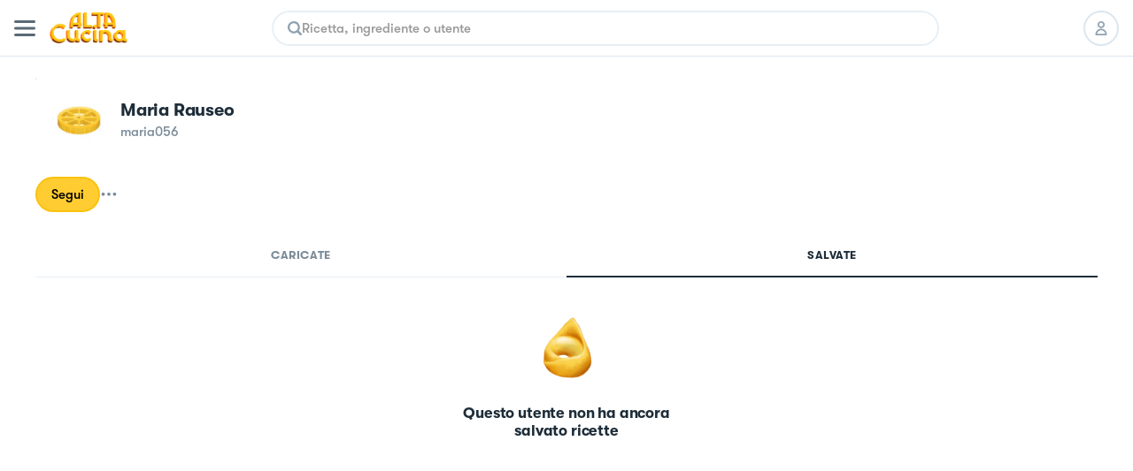

--- FILE ---
content_type: text/html; charset=utf-8
request_url: https://altacucina.co/profile/maria056
body_size: 11356
content:
<!DOCTYPE html><html lang="it"><head><meta charSet="utf-8"/><meta name="viewport" content=" width=device-width, initial-scale=1, viewport-fit=cover, maximum-scale=1"/><meta name="twitter:card" content="summary"/><meta name="twitter:site" content="https://altacucina.co/profile/maria056"/><meta name="twitter:title" content="Maria Rauseo (@maria056) | Al.ta Cucina"/><meta name="twitter:description" content="Con 0 ricette al suo attivo, Maria Rauseo su Al.Ta Cucina è un fonte inesauribile di ispirazione culinaria. Dai dolci alle cene elaborate, trova la tua prossima"/><meta name="twitter:creator" content="Maria Rauseo (@maria056)"/><meta name="twitter:image:src" content="https://altacucina.s3.eu-central-1.amazonaws.com/static/avatars/avatar4.jpg.webp"/><meta property="og:type" content="profile"/><meta property="og:title" content="Maria Rauseo (@maria056) | Al.ta Cucina"/><meta property="og:description" content="Con 0 ricette al suo attivo, Maria Rauseo su Al.Ta Cucina è un fonte inesauribile di ispirazione culinaria. Dai dolci alle cene elaborate, trova la tua prossima"/><meta property="og:url" content="https://altacucina.co/profile/maria056"/><meta property="og:image" content="https://altacucina.s3.eu-central-1.amazonaws.com/static/avatars/avatar4.jpg.webp"/><meta property="og:site_name" content="Al.ta Cucina"/><meta property="profile:first_name" content="Maria Rauseo"/><meta property="profile:username" content="maria056"/><script type="application/ld+json">{"@context":"https://schema.org","@type":"Person","name":"Maria Rauseo","image":"https://altacucina.s3.eu-central-1.amazonaws.com/static/avatars/avatar4.jpg.webp","url":"https://altacucina.co/profile/maria056"}</script><script type="application/ld+json">{"@context":"https://schema.org","@type":"BreadcrumbList","itemListElement":[{"@type":"ListItem","position":1,"item":{"@id":"https://altacucina.co/profile/maria056","name":"profilo"}},{"@type":"ListItem","position":2,"item":{"@id":"https://altacucina.co/profile/maria056","name":"maria056"}}]}</script><script type="application/ld+json">{"@context":"https://schema.org","@type":"WebSite","url":"https://altacucina.co/profile/maria056","name":"Al.ta Cucina","potentialAction":{"@type":"SearchAction","target":"https://altacucina.co/search/{search_term_string}","query-input":"required name=search_term_string"}}</script><title>Maria Rauseo (@maria056) | Al.ta Cucina</title><meta name="robots" content="noindex,nofollow"/><meta name="description" content="Con 0 ricette al suo attivo, Maria Rauseo su Al.Ta Cucina è un fonte inesauribile di ispirazione culinaria. Dai dolci alle cene elaborate, trova la tua prossima"/><meta property="og:title" content="Maria Rauseo (@maria056) | Al.ta Cucina"/><meta property="og:description" content="Con 0 ricette al suo attivo, Maria Rauseo su Al.Ta Cucina è un fonte inesauribile di ispirazione culinaria. Dai dolci alle cene elaborate, trova la tua prossima"/><link rel="canonical" href="https://altacucina.co/profile/maria056"/><link rel="preload" as="image" href="/static/Logo-big.webp"/><link rel="preload" as="image" href="https://altacucina.s3.eu-central-1.amazonaws.com/static/avatars/avatar4.jpg.webp"/><meta name="next-head-count" content="27"/><link rel="shortcut icon" href="/favicon.ico"/><link rel="apple-touch-icon" sizes="180x180" href="/assets/apple-touch-icon-180x180.png"/><link rel="icon" type="image/png" href="/assets/favicon-16x16.png" sizes="16x16"/><link rel="icon" type="image/png" href="/assets/favicon-32x32.png" sizes="32x32"/><link rel="icon" type="image/png" href="/assets/favicon-64x64.png" sizes="64x64"/><link rel="icon" type="image/png" href="/assets/favicon-96x96.png" sizes="96x96"/><link rel="preload" href="/static/fonts/GT-Walsheim-Bold.woff2" as="font" type="font/woff2" crossorigin="anonymous"/><link rel="preload" href="/static/fonts/GT-Walsheim-Medium.woff2" as="font" type="font/woff2" crossorigin="anonymous"/><link rel="preload" href="/static/fonts/GT-Walsheim-Regular.woff2" as="font" type="font/woff2" crossorigin="anonymous"/><script defer="" type="5f0fc593d64c9f258d601e2b-text/javascript" src="https://www.googletagmanager.com/gtag/js?id=G-X4QLWHQF2Q"></script><script type="5f0fc593d64c9f258d601e2b-text/javascript">window.dataLayer = window.dataLayer || [];function gtag(){dataLayer.push(arguments);}gtag('js', new Date());gtag('config', 'G-X4QLWHQF2Q');</script><script type="5f0fc593d64c9f258d601e2b-text/javascript">
                var _iub = _iub || [];
                _iub.csConfiguration = {
                  "ccpaAcknowledgeOnDisplay": true,
                  "consentOnContinuedBrowsing": false,
                  "countryDetection": true,
                  "enableCcpa": true,
                  "floatingPreferencesButtonDisplay": false,
                  "enableRemoteConsent": true,
                  "invalidateConsentWithoutLog": true,
                  "perPurposeConsent": true,
                  "siteId": 2765305,
                  "whitelabel": false,
                  "cookiePolicyId": 90224116,
                  "lang": "it",
                  "priorConsent": true,
                  "banner": {
                    "acceptButtonCaptionColor": "#000000",
                    "acceptButtonColor": "#F7CE54",
                    "backgroundColor": "#ffffff",
                    "brandBackgroundColor": "#ffffff",
                    "brandTextColor": "#000000",
                    "customizeButtonCaptionColor": "#5A6975",
                    "customizeButtonColor": "#E9E9E9",
                    "acceptButtonDisplay": true,
                    "closeButtonDisplay": false,
                    "customizeButtonDisplay": true,
                    "explicitWithdrawal": true,
                    "listPurposes": true,
                    "position": "bottom",
                    "rejectButtonDisplay": true,
                    "logo": null,
                    "rejectButtonCaptionColor": "#000000",
                    "rejectButtonColor": "#F7CE54",
                    "textColor": "#47535C"
                  }
                };
              </script><script src="//cdn.iubenda.com/cs/ccpa/stub.js" type="5f0fc593d64c9f258d601e2b-text/javascript" defer=""></script><script src="//cdn.iubenda.com/cs/iubenda_cs.js" type="5f0fc593d64c9f258d601e2b-text/javascript" charSet="UTF-8" defer=""></script><script class="_iub_cs_activate" type="text/plain">
  !function(t,e){var o,n,p,r;e.__SV||(window.posthog=e,e._i=[],e.init=function(i,s,a){function g(t,e){var o=e.split(".");2==o.length&&(t=t[o[0]],e=o[1]),t[e]=function(){t.push([e].concat(Array.prototype.slice.call(arguments,0)))}}(p=t.createElement("script")).type="text/javascript",p.defer=!0,p.src=s.api_host+"/static/array.js",(r=t.getElementsByTagName("script")[0]).parentNode.insertBefore(p,r);var u=e;for(void 0!==a?u=e[a]=[]:a="posthog",u.people=u.people||[],u.toString=function(t){var e="posthog";return"posthog"!==a&&(e+="."+a),t||(e+=" (stub)"),e},u.people.toString=function(){return u.toString(1)+".people (stub)"},o="capture identify alias people.set people.set_once set_config register register_once unregister opt_out_capturing has_opted_out_capturing opt_in_capturing reset isFeatureEnabled onFeatureFlags".split(" "),n=0;n<o.length;n++)g(u,o[n]);e._i.push([i,s,a])},e.__SV=1)}(document,window.posthog||[]);
  posthog.init('phc_WQdlFSmlCO7eGwVJyepNC3sL0cbElonWCTaxiKuIFyp', {api_host: 'https://eu.posthog.com', autocapture: false, disable_session_recording: true, capture_pageview: false})
</script><link rel="preload" href="/_next/static/css/478897e3d4cb0dbe.css" as="style"/><link rel="stylesheet" href="/_next/static/css/478897e3d4cb0dbe.css" data-n-g=""/><noscript data-n-css=""></noscript><script defer="" nomodule="" src="/_next/static/chunks/polyfills-c67a75d1b6f99dc8.js" type="5f0fc593d64c9f258d601e2b-text/javascript"></script><script defer="" src="/_next/static/chunks/5203.f10895b9b756ff04.js" type="5f0fc593d64c9f258d601e2b-text/javascript"></script><script src="/_next/static/chunks/webpack-f96f54d5d9267be4.js" defer="" type="5f0fc593d64c9f258d601e2b-text/javascript"></script><script src="/_next/static/chunks/framework-fee8a7e75612eda8.js" defer="" type="5f0fc593d64c9f258d601e2b-text/javascript"></script><script src="/_next/static/chunks/main-b42221f672960e1d.js" defer="" type="5f0fc593d64c9f258d601e2b-text/javascript"></script><script src="/_next/static/chunks/pages/_app-6e02490974532ba4.js" defer="" type="5f0fc593d64c9f258d601e2b-text/javascript"></script><script src="/_next/static/chunks/9571-ca6712fe2a41b5d0.js" defer="" type="5f0fc593d64c9f258d601e2b-text/javascript"></script><script src="/_next/static/chunks/5063-47179e7d6737dd86.js" defer="" type="5f0fc593d64c9f258d601e2b-text/javascript"></script><script src="/_next/static/chunks/9755-23989b01ff0d9b31.js" defer="" type="5f0fc593d64c9f258d601e2b-text/javascript"></script><script src="/_next/static/chunks/2962-9938e025421eca26.js" defer="" type="5f0fc593d64c9f258d601e2b-text/javascript"></script><script src="/_next/static/chunks/6398-8cf3ca5ee2bc06e9.js" defer="" type="5f0fc593d64c9f258d601e2b-text/javascript"></script><script src="/_next/static/chunks/5675-46b0182a740430bc.js" defer="" type="5f0fc593d64c9f258d601e2b-text/javascript"></script><script src="/_next/static/chunks/7112-d6efe99d03cef69d.js" defer="" type="5f0fc593d64c9f258d601e2b-text/javascript"></script><script src="/_next/static/chunks/9086-228bf8eec0db600f.js" defer="" type="5f0fc593d64c9f258d601e2b-text/javascript"></script><script src="/_next/static/chunks/4185-2ebb83a35893d47d.js" defer="" type="5f0fc593d64c9f258d601e2b-text/javascript"></script><script src="/_next/static/chunks/6649-2090d3770878c37c.js" defer="" type="5f0fc593d64c9f258d601e2b-text/javascript"></script><script src="/_next/static/chunks/8380-ac597d1aaed777eb.js" defer="" type="5f0fc593d64c9f258d601e2b-text/javascript"></script><script src="/_next/static/chunks/8819-1e714b7b70406cc2.js" defer="" type="5f0fc593d64c9f258d601e2b-text/javascript"></script><script src="/_next/static/chunks/5463-ff1aaf3a6232b940.js" defer="" type="5f0fc593d64c9f258d601e2b-text/javascript"></script><script src="/_next/static/chunks/pages/profile/%5Busername%5D-140fa4b52efe11b2.js" defer="" type="5f0fc593d64c9f258d601e2b-text/javascript"></script><script src="/_next/static/yYgV30WEA6Y-usbw-FWkp/_buildManifest.js" defer="" type="5f0fc593d64c9f258d601e2b-text/javascript"></script><script src="/_next/static/yYgV30WEA6Y-usbw-FWkp/_ssgManifest.js" defer="" type="5f0fc593d64c9f258d601e2b-text/javascript"></script><style data-styled="" data-styled-version="5.3.11">.dqIOsO{display:block;}/*!sc*/
@media screen and (min-width:1332px){.dqIOsO{display:none;}}/*!sc*/
data-styled.g1[id="sc-94e4e564-0"]{content:"dqIOsO,"}/*!sc*/
.bmnsSu{display:none;}/*!sc*/
@media screen and (min-width:834px){.bmnsSu{display:block;}}/*!sc*/
data-styled.g3[id="sc-94e4e564-2"]{content:"bmnsSu,"}/*!sc*/
.iQUUnA{display:none;}/*!sc*/
@media screen and (min-width:1332px){.iQUUnA{display:block;}}/*!sc*/
data-styled.g5[id="sc-94e4e564-4"]{content:"iQUUnA,"}/*!sc*/
.QhXQq{display:-webkit-box;display:-webkit-flex;display:-ms-flexbox;display:flex;}/*!sc*/
.jjqQYq{display:-webkit-box;display:-webkit-flex;display:-ms-flexbox;display:flex;gap:4px;}/*!sc*/
data-styled.g16[id="sc-94e4e564-15"]{content:"QhXQq,jjqQYq,"}/*!sc*/
.jWTXcY{-webkit-flex-direction:column;-ms-flex-direction:column;flex-direction:column;}/*!sc*/
data-styled.g18[id="sc-94e4e564-17"]{content:"jWTXcY,"}/*!sc*/
.fnCA-dy{-webkit-align-items:center;-webkit-box-align:center;-ms-flex-align:center;align-items:center;-webkit-box-pack:center;-webkit-justify-content:center;-ms-flex-pack:center;justify-content:center;}/*!sc*/
data-styled.g19[id="sc-94e4e564-18"]{content:"fnCA-dy,"}/*!sc*/
.jNzFNG{-webkit-align-items:center;-webkit-box-align:center;-ms-flex-align:center;align-items:center;}/*!sc*/
data-styled.g24[id="sc-94e4e564-23"]{content:"jNzFNG,"}/*!sc*/
.dwnYkC{background-color:#ffffff;}/*!sc*/
@media screen and (min-width:1332px){.dwnYkC{position:-webkit-sticky;position:sticky;top:0;z-index:7000;}}/*!sc*/
data-styled.g57[id="sc-ba8c6682-0"]{content:"dwnYkC,"}/*!sc*/
.fCrqkH{height:64px;border-bottom:1px solid #DCE6EE;width:100%;box-sizing:border-box;padding:0 16px;display:-webkit-box;display:-webkit-flex;display:-ms-flexbox;display:flex;-webkit-align-items:center;-webkit-box-align:center;-ms-flex-align:center;align-items:center;-webkit-box-pack:justify;-webkit-justify-content:space-between;-ms-flex-pack:justify;justify-content:space-between;background:#ffffff;}/*!sc*/
data-styled.g59[id="sc-3af2d334-1"]{content:"fCrqkH,"}/*!sc*/
.irQguk{position:relative;width:88px;height:35px;margin:0 16px;}/*!sc*/
@media screen and (min-width:834px){.irQguk{margin-right:24px;}}/*!sc*/
data-styled.g60[id="sc-3af2d334-2"]{content:"irQguk,"}/*!sc*/
.iJshul{-webkit-flex:1;-ms-flex:1;flex:1;}/*!sc*/
@media screen and (min-width:834px){.iJshul{display:block;}}/*!sc*/
data-styled.g61[id="sc-3af2d334-3"]{content:"iJshul,"}/*!sc*/
.kMPJgj{gap:8px;margin-left:8px;}/*!sc*/
@media screen and (min-width:834px){.kMPJgj{margin-left:24px;gap:12px;}}/*!sc*/
data-styled.g62[id="sc-3af2d334-4"]{content:"kMPJgj,"}/*!sc*/
.kMNNFS{display:-webkit-inline-box;display:-webkit-inline-flex;display:-ms-inline-flexbox;display:inline-flex;-webkit-box-pack:center;-webkit-justify-content:center;-ms-flex-pack:center;justify-content:center;-webkit-align-items:center;-webkit-box-align:center;-ms-flex-align:center;align-items:center;box-sizing:border-box;background-color:#ffffff;border-radius:24px;-webkit-transition:-webkit-transform 100ms ease-in-out;-webkit-transition:transform 100ms ease-in-out;transition:transform 100ms ease-in-out;color:#000000;border-width:2px;border-style:solid;border-color:#DCE6EE;text-align:center;font-size:15px;line-height:22px;font-weight:600;white-space:nowrap;position:relative;max-width:232px;width:-webkit-fit-content;width:-moz-fit-content;width:fit-content;font-size:17px;line-height:24px;font-weight:600;padding:11px 20px;max-width:100%;width:100%;height:46px;}/*!sc*/
.kMNNFS span{font-weight:inherit;}/*!sc*/
@media screen and (min-width:834px){.kMNNFS{max-width:296px;}}/*!sc*/
@media screen and (min-width:1332px){.kMNNFS{font-size:18px;font-weight:600;line-height:24px;}}/*!sc*/
.kMNNFS:active:not(:disabled){-webkit-transform:scale(0.95);-ms-transform:scale(0.95);transform:scale(0.95);}/*!sc*/
.kMNNFS:disabled{cursor:not-allowed;background-color:rgba(255,235,173,1);border-color:rgba(255,235,173,1);color:rgba(0,0,0,0.4);}/*!sc*/
.kMNNFS:disabled svg{fill:rgba(0,0,0,0.4);}/*!sc*/
.kMNNFS:disabled{cursor:not-allowed;background-color:#F4F9FD;border-color:#DCE6EE;}/*!sc*/
.kMNNFS:hover:not(:disabled){cursor:pointer;background-color:#F4F9FD;}/*!sc*/
.ffrBJb{display:-webkit-inline-box;display:-webkit-inline-flex;display:-ms-inline-flexbox;display:inline-flex;-webkit-box-pack:center;-webkit-justify-content:center;-ms-flex-pack:center;justify-content:center;-webkit-align-items:center;-webkit-box-align:center;-ms-flex-align:center;align-items:center;box-sizing:border-box;background-color:#FFCD32;border-radius:24px;-webkit-transition:-webkit-transform 100ms ease-in-out;-webkit-transition:transform 100ms ease-in-out;transition:transform 100ms ease-in-out;color:#000000;border-width:2px;border-style:solid;border-color:#FBC10D;text-align:center;font-size:15px;line-height:22px;font-weight:600;white-space:nowrap;position:relative;max-width:232px;width:-webkit-fit-content;width:-moz-fit-content;width:fit-content;font-size:17px;line-height:24px;font-weight:600;padding:11px 20px;max-width:100%;width:100%;height:46px;}/*!sc*/
.ffrBJb span{font-weight:inherit;}/*!sc*/
@media screen and (min-width:834px){.ffrBJb{max-width:296px;}}/*!sc*/
@media screen and (min-width:1332px){.ffrBJb{font-size:18px;font-weight:600;line-height:24px;}}/*!sc*/
.ffrBJb:active:not(:disabled){-webkit-transform:scale(0.95);-ms-transform:scale(0.95);transform:scale(0.95);}/*!sc*/
.ffrBJb:disabled{cursor:not-allowed;background-color:rgba(255,235,173,1);border-color:rgba(255,235,173,1);color:rgba(0,0,0,0.4);}/*!sc*/
.ffrBJb:disabled svg{fill:rgba(0,0,0,0.4);}/*!sc*/
.ffrBJb:hover:not(:disabled){cursor:pointer;background-color:#FBC10D;}/*!sc*/
.fovYEL{display:-webkit-inline-box;display:-webkit-inline-flex;display:-ms-inline-flexbox;display:inline-flex;-webkit-box-pack:center;-webkit-justify-content:center;-ms-flex-pack:center;justify-content:center;-webkit-align-items:center;-webkit-box-align:center;-ms-flex-align:center;align-items:center;box-sizing:border-box;background-color:#FFCD32;border-radius:24px;-webkit-transition:-webkit-transform 100ms ease-in-out;-webkit-transition:transform 100ms ease-in-out;transition:transform 100ms ease-in-out;color:#000000;border-width:2px;border-style:solid;border-color:#FBC10D;text-align:center;font-size:15px;line-height:22px;font-weight:600;white-space:nowrap;position:relative;max-width:232px;width:-webkit-fit-content;width:-moz-fit-content;width:fit-content;padding:8px 16px;height:40px;}/*!sc*/
.fovYEL span{font-weight:inherit;}/*!sc*/
.fovYEL:active:not(:disabled){-webkit-transform:scale(0.95);-ms-transform:scale(0.95);transform:scale(0.95);}/*!sc*/
.fovYEL:disabled{cursor:not-allowed;background-color:rgba(255,235,173,1);border-color:rgba(255,235,173,1);color:rgba(0,0,0,0.4);}/*!sc*/
.fovYEL:disabled svg{fill:rgba(0,0,0,0.4);}/*!sc*/
.fovYEL:hover:not(:disabled){cursor:pointer;background-color:#FBC10D;}/*!sc*/
data-styled.g86[id="sc-9f5c0338-0"]{content:"kMNNFS,ffrBJb,fovYEL,"}/*!sc*/
.lhwiER{width:40px;height:40px;border-radius:999px;box-sizing:border-box;border:2px solid #DCE6EE;display:-webkit-box;display:-webkit-flex;display:-ms-flexbox;display:flex;-webkit-align-items:center;-webkit-box-align:center;-ms-flex-align:center;align-items:center;-webkit-box-pack:center;-webkit-justify-content:center;-ms-flex-pack:center;justify-content:center;background-color:#ffffff;-webkit-transition:all 100ms;transition:all 100ms;position:relative;color:#000000;cursor:pointer;}/*!sc*/
.lhwiER svg{fill:#8FA1AF;height:16px;width:16px;}/*!sc*/
@media screen and (min-width:1332px){.lhwiER svg{fill:#000000;}}/*!sc*/
.lhwiER a{width:100%;height:100%;display:-webkit-box;display:-webkit-flex;display:-ms-flexbox;display:flex;-webkit-box-pack:center;-webkit-justify-content:center;-ms-flex-pack:center;justify-content:center;-webkit-align-items:center;-webkit-box-align:center;-ms-flex-align:center;align-items:center;color:inherit;}/*!sc*/
@media screen and (min-width:1332px){.lhwiER{border:0;}}/*!sc*/
.lhwiER:disabled{opacity:0.2;cursor:default;}/*!sc*/
@media (hover:hover) and (pointer:fine){.lhwiER:hover:enabled{background-color:#FFCD3224;}}/*!sc*/
data-styled.g87[id="sc-9c22946-0"]{content:"lhwiER,"}/*!sc*/
.ccgIXW{all:unset;-webkit-appearance:none;-moz-appearance:none;appearance:none;box-sizing:border-box;overflow:hidden;-webkit-flex:1 1 auto;-ms-flex:1 1 auto;flex:1 1 auto;caret-color:#EAB927;font-size:15px;line-height:22px;font-weight:600;}/*!sc*/
.ccgIXW:disabled{cursor:default;}/*!sc*/
.ccgIXW::-webkit-input-placeholder{color:#999999;}/*!sc*/
.ccgIXW::-moz-placeholder{color:#999999;}/*!sc*/
.ccgIXW:-ms-input-placeholder{color:#999999;}/*!sc*/
.ccgIXW::placeholder{color:#999999;}/*!sc*/
data-styled.g93[id="sc-42133e74-0"]{content:"ccgIXW,"}/*!sc*/
.cEAwJI{width:100%;border-radius:999px;overflow:hidden;}/*!sc*/
data-styled.g94[id="sc-42133e74-1"]{content:"cEAwJI,"}/*!sc*/
.lcwYFk{box-sizing:border-box;border:2px solid #E6EFF5;border-radius:inherit;box-shadow:0px 4px 23px 0px rgba(0,0,0,0.03);height:40px;padding:14px 16px;display:-webkit-box;display:-webkit-flex;display:-ms-flexbox;display:flex;-webkit-align-items:center;-webkit-box-align:center;-ms-flex-align:center;align-items:center;gap:12px;}/*!sc*/
@media screen and (min-width:1332px){.lcwYFk{height:44px;}}/*!sc*/
.lcwYFk:hover{border-color:#FFCD32;}/*!sc*/
data-styled.g95[id="sc-42133e74-2"]{content:"lcwYFk,"}/*!sc*/
.eTQofb{display:-webkit-box;display:-webkit-flex;display:-ms-flexbox;display:flex;-webkit-align-items:center;-webkit-box-align:center;-ms-flex-align:center;align-items:center;gap:16px;}/*!sc*/
data-styled.g96[id="sc-5816196c-0"]{content:"eTQofb,"}/*!sc*/
.lfLoPG{height:100%;width:100%;overflow-y:auto;overflow-x:hidden;overscroll-behavior-y:contain;box-sizing:border-box;margin:0 auto;background-color:#ffffff;}/*!sc*/
@media (hover:hover) and (pointer:fine){.lfLoPG:hover{border-color:#FFCD32;}}/*!sc*/
@media screen and (min-width:834px){.lfLoPG{max-width:754px;}}/*!sc*/
@media screen and (min-width:1332px){.lfLoPG{max-width:800px;}}/*!sc*/
@media screen and (max-width:834px){}/*!sc*/
data-styled.g99[id="sc-3d42d24-1"]{content:"lfLoPG,"}/*!sc*/
.bvgfyd{background-color:rgba(256,256,256);padding:0px 40px;height:72px;border-bottom:1px solid #DCE6EE;box-sizing:border-box;z-index:7000;position:relative;}/*!sc*/
data-styled.g102[id="sc-8f88e788-0"]{content:"bvgfyd,"}/*!sc*/
.joShEK{margin:0 auto;display:-webkit-box;display:-webkit-flex;display:-ms-flexbox;display:flex;-webkit-align-items:center;-webkit-box-align:center;-ms-flex-align:center;align-items:center;-webkit-box-pack:justify;-webkit-justify-content:space-between;-ms-flex-pack:justify;justify-content:space-between;height:100%;}/*!sc*/
data-styled.g103[id="sc-8f88e788-1"]{content:"joShEK,"}/*!sc*/
.EMDOu{position:relative;cursor:pointer;width:88px;height:35px;}/*!sc*/
data-styled.g104[id="sc-8f88e788-2"]{content:"EMDOu,"}/*!sc*/
.dpvzjl{-webkit-flex:1;-ms-flex:1;flex:1;padding:0 32px;box-sizing:border-box;}/*!sc*/
data-styled.g105[id="sc-8f88e788-3"]{content:"dpvzjl,"}/*!sc*/
.czbJfH{display:-webkit-box;display:-webkit-flex;display:-ms-flexbox;display:flex;-webkit-align-items:center;-webkit-box-align:center;-ms-flex-align:center;align-items:center;list-style:none;gap:8px;}/*!sc*/
data-styled.g106[id="sc-8f88e788-4"]{content:"czbJfH,"}/*!sc*/
.gPFlNU{gap:12px;padding-left:16px;}/*!sc*/
data-styled.g107[id="sc-8f88e788-5"]{content:"gPFlNU,"}/*!sc*/
.fyIWgr{position:relative;width:96px;height:96px;border-radius:96px;box-sizing:border-box;}/*!sc*/
.fyIWgr img{border-radius:96px;}/*!sc*/
.fyIWgr::after{content:"";border-radius:inherit;position:absolute;inset:0px;border:1px solid rgba(0,0,0,0.1);}/*!sc*/
.kmhqcH{position:relative;width:160px;height:160px;border-radius:160px;box-sizing:border-box;}/*!sc*/
.kmhqcH img{border-radius:160px;}/*!sc*/
.kmhqcH::after{content:"";border-radius:inherit;position:absolute;inset:0px;border:1px solid rgba(0,0,0,0.1);}/*!sc*/
data-styled.g119[id="sc-10b26a79-0"]{content:"fyIWgr,kmhqcH,"}/*!sc*/
.gVzRdU{margin:0 auto;max-width:1332px;box-sizing:border-box;padding:24px 0;background:#ffffff;display:-webkit-box;display:-webkit-flex;display:-ms-flexbox;display:flex;}/*!sc*/
@media screen and (min-width:1332px){.gVzRdU{padding:20px 0 48px 0;}}/*!sc*/
data-styled.g341[id="sc-e5fbdc9d-0"]{content:"gVzRdU,"}/*!sc*/
.dWZmui{margin:0 auto;display:inline-grid;grid-template-columns:repeat(2,1fr);gap:12px;-webkit-align-items:center;-webkit-box-align:center;-ms-flex-align:center;align-items:center;-webkit-box-pack:center;-webkit-justify-content:center;-ms-flex-pack:center;justify-content:center;}/*!sc*/
@media screen and (min-width:450px){.dWZmui{grid-template-columns:repeat(3,1fr);}}/*!sc*/
@media screen and (min-width:834px){.dWZmui{display:-webkit-box;display:-webkit-flex;display:-ms-flexbox;display:flex;}}/*!sc*/
data-styled.g342[id="sc-e5fbdc9d-1"]{content:"dWZmui,"}/*!sc*/
.hzTTmB{width:3px;height:3px;background-color:#7B8C99;border-radius:3px;margin-left:8px;display:none;}/*!sc*/
@media screen and (min-width:834px){.hzTTmB{display:inline-block;}}/*!sc*/
data-styled.g343[id="sc-e5fbdc9d-2"]{content:"hzTTmB,"}/*!sc*/
.bEcNxK{font-family:"GT Walsheim";font-style:normal;font-weight:500;font-size:14px;line-height:24px;color:#7B8C99 !important;white-space:nowrap;display:-webkit-box;display:-webkit-flex;display:-ms-flexbox;display:flex;-webkit-align-items:center;-webkit-box-align:center;-ms-flex-align:center;align-items:center;-webkit-box-pack:center;-webkit-justify-content:center;-ms-flex-pack:center;justify-content:center;gap:8px;}/*!sc*/
data-styled.g344[id="sc-e5fbdc9d-3"]{content:"bEcNxK,"}/*!sc*/
.jkCtyM{display:-webkit-inline-box;display:-webkit-inline-flex;display:-ms-inline-flexbox;display:inline-flex;position:relative;cursor:pointer;-webkit-user-select:none;-moz-user-select:none;-ms-user-select:none;user-select:none;}/*!sc*/
data-styled.g475[id="sc-23d01404-0"]{content:"jkCtyM,"}/*!sc*/
.iDotxP{display:-webkit-box;display:-webkit-flex;display:-ms-flexbox;display:flex;-webkit-flex-direction:column;-ms-flex-direction:column;flex-direction:column;gap:24px;padding:16px;}/*!sc*/
@media screen and (min-width:834px){.iDotxP{padding-inline:47px;}}/*!sc*/
@media screen and (min-width:1332px){.iDotxP{padding:24px 0;}}/*!sc*/
data-styled.g674[id="sc-bae244d3-0"]{content:"iDotxP,"}/*!sc*/
.jazAyu{margin:24px auto;}/*!sc*/
@media screen and (min-width:1332px){.jazAyu{margin:16px auto;}}/*!sc*/
data-styled.g675[id="sc-bae244d3-1"]{content:"jazAyu,"}/*!sc*/
.ulYbX{gap:24px;}/*!sc*/
data-styled.g697[id="sc-ef7df819-0"]{content:"ulYbX,"}/*!sc*/
.kKEPOr{gap:16px;width:100%;box-sizing:border-box;padding:0 16px;-webkit-flex-wrap:wrap;-ms-flex-wrap:wrap;flex-wrap:wrap;}/*!sc*/
@media screen and (min-width:834px){.kKEPOr{padding:0 40px;}}/*!sc*/
@media screen and (min-width:1332px){.kKEPOr{padding:0;}}/*!sc*/
data-styled.g698[id="sc-7ab431aa-0"]{content:"kKEPOr,"}/*!sc*/
.hQgPnZ{display:-webkit-box;display:-webkit-flex;display:-ms-flexbox;display:flex;-webkit-align-items:center;-webkit-box-align:center;-ms-flex-align:center;align-items:center;gap:8px;}/*!sc*/
data-styled.g699[id="sc-7ab431aa-1"]{content:"hQgPnZ,"}/*!sc*/
.jjBpBl{display:-webkit-box;display:-webkit-flex;display:-ms-flexbox;display:flex;-webkit-align-items:center;-webkit-box-align:center;-ms-flex-align:center;align-items:center;-webkit-box-pack:center;-webkit-justify-content:center;-ms-flex-pack:center;justify-content:center;}/*!sc*/
.jjBpBl svg{width:20px;height:20px;}/*!sc*/
@media screen and (min-width:1332px){.jjBpBl svg{width:24px;height:24px;}}/*!sc*/
data-styled.g700[id="sc-7ab431aa-2"]{content:"jjBpBl,"}/*!sc*/
.dShXmM{box-sizing:border-box;width:100%;padding:16px 16px 0;}/*!sc*/
@media screen and (min-width:834px){.dShXmM{padding:24px 40px 0;}}/*!sc*/
@media screen and (min-width:1332px){.dShXmM{padding:40px 0 0;}}/*!sc*/
data-styled.g705[id="sc-8173f4ae-2"]{content:"dShXmM,"}/*!sc*/
.izTUQv{font-size:20px;line-height:26px;font-weight:700;-webkit-letter-spacing:-0.01em;-moz-letter-spacing:-0.01em;-ms-letter-spacing:-0.01em;letter-spacing:-0.01em;color:#1E2D39;text-transform:capitalize;white-space:nowrap;overflow:hidden;text-overflow:ellipsis;}/*!sc*/
@media screen and (min-width:1332px){.izTUQv{font-size:28px;line-height:35px;font-weight:700;-webkit-letter-spacing:-0.56px;-moz-letter-spacing:-0.56px;-ms-letter-spacing:-0.56px;letter-spacing:-0.56px;}}/*!sc*/
data-styled.g706[id="sc-8173f4ae-3"]{content:"izTUQv,"}/*!sc*/
.hzMUku{gap:4px;}/*!sc*/
.hzMUku svg{-webkit-flex-shrink:0;-ms-flex-negative:0;flex-shrink:0;width:16px;height:16px;}/*!sc*/
@media screen and (min-width:1332px){.hzMUku svg{width:18px;height:18px;}}/*!sc*/
data-styled.g707[id="sc-8173f4ae-4"]{content:"hzMUku,"}/*!sc*/
.kXtOYv{gap:16px;margin-bottom:16px;}/*!sc*/
@media screen and (min-width:1332px){.kXtOYv{-webkit-flex-direction:column;-ms-flex-direction:column;flex-direction:column;-webkit-align-items:flex-start;-webkit-box-align:flex-start;-ms-flex-align:flex-start;align-items:flex-start;gap:40px;margin-bottom:24px;}}/*!sc*/
data-styled.g708[id="sc-8173f4ae-5"]{content:"kXtOYv,"}/*!sc*/
.jQZimB{width:100%;overflow-x:hidden;}/*!sc*/
@media screen and (min-width:834px){.jQZimB{max-width:440px;}}/*!sc*/
data-styled.g709[id="sc-8173f4ae-6"]{content:"jQZimB,"}/*!sc*/
.cRyLOp{font-size:15px;line-height:22px;font-weight:600;color:#7B8C99;white-space:nowrap;overflow:hidden;text-overflow:ellipsis;}/*!sc*/
@media screen and (min-width:1332px){.cRyLOp{font-size:18px;font-weight:600;line-height:24px;}}/*!sc*/
data-styled.g710[id="sc-8173f4ae-7"]{content:"cRyLOp,"}/*!sc*/
.bAlIqM{position:relative;}/*!sc*/
data-styled.g716[id="sc-8173f4ae-13"]{content:"bAlIqM,"}/*!sc*/
@media screen and (min-width:1332px){.cmnZnO{box-sizing:border-box;max-width:min(100%,1440px);margin:0 auto;padding:0 46px;display:grid;grid-template-columns:400px 1fr;grid-template-rows:70px 1fr;-webkit-column-gap:48px;column-gap:48px;margin-bottom:40px;min-height:865px;}}/*!sc*/
data-styled.g721[id="sc-5169f624-0"]{content:"cmnZnO,"}/*!sc*/
@media screen and (min-width:1332px){.itKjBE{height:-webkit-fit-content;height:-moz-fit-content;height:fit-content;position:-webkit-sticky;position:sticky;top:72px;}}/*!sc*/
data-styled.g722[id="sc-5169f624-1"]{content:"itKjBE,"}/*!sc*/
.ewCExQ{background-color:#ffffff;display:-webkit-box;display:-webkit-flex;display:-ms-flexbox;display:flex;-webkit-align-items:center;-webkit-box-align:center;-ms-flex-align:center;align-items:center;-webkit-box-pack:center;-webkit-justify-content:center;-ms-flex-pack:center;justify-content:center;margin-top:24px;position:-webkit-sticky;position:sticky;top:0;z-index:10;}/*!sc*/
@media screen and (min-width:834px){.ewCExQ{padding:0 40px;}}/*!sc*/
@media screen and (min-width:1332px){.ewCExQ{padding:0;margin-top:8px;top:72px;}}/*!sc*/
data-styled.g724[id="sc-5169f624-3"]{content:"ewCExQ,"}/*!sc*/
.cDeNQo{list-style-type:none;padding:16px;color:#7B8C99;border-bottom:1px solid #E6EFF5;cursor:pointer;-webkit-flex:1;-ms-flex:1;flex:1;position:relative;display:-webkit-inline-box;display:-webkit-inline-flex;display:-ms-inline-flexbox;display:inline-flex;-webkit-box-pack:center;-webkit-justify-content:center;-ms-flex-pack:center;justify-content:center;}/*!sc*/
@media screen and (min-width:1332px){.cDeNQo{padding:22px 16px;}}/*!sc*/
.cDeNQo::after{content:"";background:transparent;height:1px;position:absolute;bottom:-1px;left:0;right:0;}/*!sc*/
.juXCsw{list-style-type:none;padding:16px;color:#1E2D39;border-bottom:1px solid #E6EFF5;cursor:default;-webkit-flex:1;-ms-flex:1;flex:1;position:relative;display:-webkit-inline-box;display:-webkit-inline-flex;display:-ms-inline-flexbox;display:inline-flex;-webkit-box-pack:center;-webkit-justify-content:center;-ms-flex-pack:center;justify-content:center;}/*!sc*/
@media screen and (min-width:1332px){.juXCsw{padding:22px 16px;}}/*!sc*/
.juXCsw::after{content:"";background:#1E2D39;height:2px;position:absolute;bottom:-1px;left:0;right:0;}/*!sc*/
data-styled.g725[id="sc-5169f624-4"]{content:"cDeNQo,juXCsw,"}/*!sc*/
.jswsTt p{font-size:13px;font-weight:700;line-height:17px;-webkit-letter-spacing:0.04em;-moz-letter-spacing:0.04em;-ms-letter-spacing:0.04em;letter-spacing:0.04em;text-transform:uppercase;}/*!sc*/
data-styled.g726[id="sc-5169f624-5"]{content:"jswsTt,"}/*!sc*/
.khjqJU{box-sizing:border-box;width:100%;overflow-x:hidden;}/*!sc*/
@media screen and (min-width:1332px){.khjqJU{padding:0;grid-column:2;}}/*!sc*/
data-styled.g727[id="sc-5169f624-6"]{content:"khjqJU,"}/*!sc*/
</style></head><body><div id="__next"><main><nav class="sc-ba8c6682-0 dwnYkC"><div class="sc-94e4e564-0 dqIOsO"><div class="sc-3af2d334-1 fCrqkH"><div class="sc-94e4e564-15 sc-94e4e564-23 QhXQq jNzFNG"><div class="sc-94e4e564-15 sc-94e4e564-18 sc-3af2d334-5 QhXQq fnCA-dy"><svg viewBox="0 0 24 18" fill="#5A6975" xmlns="http://www.w3.org/2000/svg" width="24" height="24"><path fill-rule="evenodd" clip-rule="evenodd" d="M0 1.5A1.5 1.5 0 0 1 1.5 0h21a1.5 1.5 0 0 1 0 3h-21A1.5 1.5 0 0 1 0 1.5ZM0 9a1.5 1.5 0 0 1 1.5-1.5h21a1.5 1.5 0 0 1 0 3h-21A1.5 1.5 0 0 1 0 9Zm1.5 6a1.5 1.5 0 0 0 0 3h21a1.5 1.5 0 0 0 0-3h-21Z"></path></svg></div><div class="sc-3af2d334-2 irQguk"><a title="Al.ta Cucina" href="/"><span style="box-sizing:border-box;display:block;overflow:hidden;width:initial;height:initial;background:none;opacity:1;border:0;margin:0;padding:0;position:absolute;top:0;left:0;bottom:0;right:0"><img alt="Migliori ricette di Al.ta Cucina" src="/static/Logo-big.webp" decoding="async" data-nimg="fill" style="position:absolute;top:0;left:0;bottom:0;right:0;box-sizing:border-box;padding:0;border:none;margin:auto;display:block;width:0;height:0;min-width:100%;max-width:100%;min-height:100%;max-height:100%;object-fit:cover"/></span></a></div></div><div class="sc-3af2d334-3 iJshul"></div><div class="sc-94e4e564-15 sc-94e4e564-23 sc-3af2d334-4 QhXQq jNzFNG kMPJgj"><button size="40" class="sc-9c22946-0 lhwiER"><svg viewBox="0 0 24 24" fill="inherit" xmlns="http://www.w3.org/2000/svg"><path d="M21.709 22.213c0 .981-.819 1.787-1.834 1.787H4.114c-1.011 0-1.834-.802-1.834-1.787 0-5.218 4.348-9.447 9.714-9.447 5.366 0 9.714 4.229 9.714 9.447Zm-9.715-6.894C8.345 15.32 5.34 18 4.95 21.447H19.04c-.392-3.447-3.397-6.128-7.046-6.128Zm0-3.574c-3.335 0-6.038-2.63-6.038-5.873C5.956 2.63 8.659 0 11.994 0c3.336 0 6.039 2.629 6.039 5.872 0 3.244-2.703 5.873-6.039 5.873Zm0-2.554c1.885 0 3.414-1.486 3.414-3.319s-1.529-3.319-3.414-3.319c-1.885 0-3.413 1.486-3.413 3.32 0 1.832 1.528 3.318 3.413 3.318Z"></path></svg></button></div></div></div><div class="sc-94e4e564-4 sc-8f88e788-0 iQUUnA bvgfyd"><div class="sc-8f88e788-1 joShEK"><div><div class="sc-94e4e564-15 sc-94e4e564-23 QhXQq jNzFNG"><div class="sc-8f88e788-2 EMDOu"><span style="box-sizing:border-box;display:block;overflow:hidden;width:initial;height:initial;background:none;opacity:1;border:0;margin:0;padding:0;position:absolute;top:0;left:0;bottom:0;right:0"><img alt="Migliori ricette di Al.ta Cucina" src="/static/Logo-big.webp" decoding="async" data-nimg="fill" style="position:absolute;top:0;left:0;bottom:0;right:0;box-sizing:border-box;padding:0;border:none;margin:auto;display:block;width:0;height:0;min-width:100%;max-width:100%;min-height:100%;max-height:100%;object-fit:cover"/></span></div></div></div><div class="sc-8f88e788-3 dpvzjl"><div style="max-width:624px"><div><div class="sc-3d42d24-0 lhpHeH"><div class="sc-94e4e564-15 sc-94e4e564-17 sc-3d42d24-1 QhXQq jWTXcY lfLoPG"><div class="sc-5816196c-0 eTQofb"><div class="sc-42133e74-1 cEAwJI"><form class="sc-42133e74-2 lcwYFk"><svg viewBox="0 0 16 16" fill="#8FA1AF" xmlns="http://www.w3.org/2000/svg" width="16" height="16"><path fill-rule="evenodd" clip-rule="evenodd" d="m12.672 10.64-.06.093 2.984 2.984c.539.539.539 1.34 0 1.879-.27.268-.678.404-.94.404-.262 0-.67-.136-.94-.404l-2.983-2.983-.092.06A6.89 6.89 0 1 1 6.89 0a6.89 6.89 0 0 1 5.781 10.64Zm-5.781.898a4.647 4.647 0 1 0 0-9.294 4.647 4.647 0 0 0 0 9.294Z"></path></svg><input placeholder="Ricetta, ingrediente o utente" type="text" inputMode="search" autoCorrect="off" spellcheck="false" class="sc-42133e74-0 ccgIXW" value=""/></form></div></div></div></div><div class="sc-94e4e564-2 bmnsSu"></div></div></div></div><div><div class="sc-94e4e564-15 sc-94e4e564-23 QhXQq jNzFNG"><ul class="sc-8f88e788-4 czbJfH"><li></li><li><button size="40" title="Challenge" class="sc-9c22946-0 lhwiER"><a href="/challenge"><svg viewBox="0 0 16 16" fill="inherit" xmlns="http://www.w3.org/2000/svg"><path d="M12.073 8.783c2.193-.156 3.76-2.976 3.76-4.856 0-1.959-1.567-2.194-3.134-2.194V.95c0-.47-.313-.783-.783-.783H4.083c-.47 0-.784.313-.784.783v.783c-1.41 0-3.133.157-3.133 2.194 0 1.88 1.567 4.778 3.76 4.856.705 1.175 1.88 2.037 3.29 2.272v3.212h-2.35c-.47 0-.783.313-.783.783 0 .47.313.783.783.783h6.267c.47 0 .783-.313.783-.783 0-.47-.313-.783-.783-.783h-2.35v-3.212c1.41-.235 2.585-1.097 3.29-2.272Zm2.115-5.248c.313.313-.235 2.507-1.489 3.447V3.3c.627 0 1.254 0 1.489.235Zm-12.377 0c.235-.235.862-.235 1.488-.235v3.603c-1.253-.861-1.801-3.055-1.488-3.368Zm3.055 2.898v-4.7h6.267v4.7a3.143 3.143 0 0 1-3.134 3.134 3.143 3.143 0 0 1-3.133-3.134Z" stroke="inherit" stroke-width="0.267"></path></svg></a></button></li></ul><div class="sc-94e4e564-15 sc-8f88e788-5 QhXQq gPFlNU"><button id="login-button" class="sc-9f5c0338-0 kMNNFS">Accedi</button><button id="signup-button" class="sc-9f5c0338-0 ffrBJb">Registrati</button></div></div></div></div></div></nav><div class="sc-5169f624-0 cmnZnO"><section class="sc-5169f624-1 itKjBE"><div class="sc-94e4e564-15 sc-94e4e564-17 sc-8173f4ae-0 QhXQq jWTXcY"><section class="sc-8173f4ae-2 dShXmM"><div class="sc-94e4e564-15 sc-94e4e564-23 sc-8173f4ae-5 QhXQq jNzFNG kXtOYv"><div class="sc-8173f4ae-13 bAlIqM"><div class="sc-94e4e564-0 dqIOsO"><div size="96" class="sc-10b26a79-0 fyIWgr"><span style="box-sizing:border-box;display:block;overflow:hidden;width:initial;height:initial;background:none;opacity:1;border:0;margin:0;padding:0;position:absolute;top:0;left:0;bottom:0;right:0"><img alt="maria056" src="https://altacucina.s3.eu-central-1.amazonaws.com/static/avatars/avatar4.jpg.webp" decoding="async" data-nimg="fill" style="position:absolute;top:0;left:0;bottom:0;right:0;box-sizing:border-box;padding:0;border:none;margin:auto;display:block;width:0;height:0;min-width:100%;max-width:100%;min-height:100%;max-height:100%;object-fit:cover"/></span></div></div><div class="sc-94e4e564-4 iQUUnA"><div size="160" class="sc-10b26a79-0 kmhqcH"><span style="box-sizing:border-box;display:block;overflow:hidden;width:initial;height:initial;background:none;opacity:1;border:0;margin:0;padding:0;position:absolute;top:0;left:0;bottom:0;right:0"><img alt="maria056" src="https://altacucina.s3.eu-central-1.amazonaws.com/static/avatars/avatar4.jpg.webp" decoding="async" data-nimg="fill" style="position:absolute;top:0;left:0;bottom:0;right:0;box-sizing:border-box;padding:0;border:none;margin:auto;display:block;width:0;height:0;min-width:100%;max-width:100%;min-height:100%;max-height:100%;object-fit:cover"/></span></div></div></div><div class="sc-8173f4ae-6 jQZimB"><div class="sc-94e4e564-15 sc-94e4e564-17 sc-8173f4ae-4 QhXQq jWTXcY hzMUku"><div class="sc-94e4e564-15 sc-94e4e564-23 jjqQYq jNzFNG"><h1 class="sc-8173f4ae-3 izTUQv">Maria Rauseo</h1></div><span class="sc-8173f4ae-7 cRyLOp">maria056</span></div></div></div><div class="sc-94e4e564-4 iQUUnA"><div class="sc-94e4e564-15 sc-94e4e564-23 sc-7ab431aa-0 QhXQq jNzFNG kKEPOr"><div class="sc-7ab431aa-1 hQgPnZ"><div class="sc-94e4e564-0 dqIOsO"><button class="sc-9f5c0338-0 fovYEL">Segui</button></div><div class="sc-94e4e564-4 iQUUnA"><button class="sc-9f5c0338-0 ffrBJb">Segui</button></div></div><div class="sc-23d01404-0 jkCtyM"><span style="display:contents"><div class="sc-7ab431aa-2 jjBpBl"><svg viewBox="0 0 24 24" fill="#7B8C99" xmlns="http://www.w3.org/2000/svg"><path fill-rule="evenodd" clip-rule="evenodd" d="M14.273 11.7a2.273 2.273 0 1 1-4.546 0 2.273 2.273 0 0 1 4.546 0Zm-7.728 0A2.273 2.273 0 1 1 2 11.7a2.273 2.273 0 0 1 4.545 0Zm13.182 2.273a2.273 2.273 0 1 0 0-4.546 2.273 2.273 0 0 0 0 4.546Z"></path></svg></div></span></div></div></div></section><div class="sc-94e4e564-0 dqIOsO"><div class="sc-94e4e564-15 sc-94e4e564-23 sc-7ab431aa-0 QhXQq jNzFNG kKEPOr"><div class="sc-7ab431aa-1 hQgPnZ"><div class="sc-94e4e564-0 dqIOsO"><button class="sc-9f5c0338-0 fovYEL">Segui</button></div><div class="sc-94e4e564-4 iQUUnA"><button class="sc-9f5c0338-0 ffrBJb">Segui</button></div></div><div class="sc-23d01404-0 jkCtyM"><span style="display:contents"><div class="sc-7ab431aa-2 jjBpBl"><svg viewBox="0 0 24 24" fill="#7B8C99" xmlns="http://www.w3.org/2000/svg"><path fill-rule="evenodd" clip-rule="evenodd" d="M14.273 11.7a2.273 2.273 0 1 1-4.546 0 2.273 2.273 0 0 1 4.546 0Zm-7.728 0A2.273 2.273 0 1 1 2 11.7a2.273 2.273 0 0 1 4.545 0Zm13.182 2.273a2.273 2.273 0 1 0 0-4.546 2.273 2.273 0 0 0 0 4.546Z"></path></svg></div></span></div></div></div></div></section><div class="sc-5169f624-3 ewCExQ"><li class="sc-5169f624-4 cDeNQo"><span class="sc-5169f624-5 jswsTt"><p>Caricate</p></span></li><li class="sc-5169f624-4 juXCsw"><span class="sc-5169f624-5 jswsTt"><p>Salvate</p></span></li></div><section class="sc-5169f624-6 khjqJU"><div class="sc-bae244d3-0 iDotxP"><div class="sc-94e4e564-15 sc-94e4e564-17 sc-ef7df819-0 QhXQq jWTXcY ulYbX"><div class="sc-bae244d3-1 jazAyu"></div></div></div></section></div></main><nav class="sc-e5fbdc9d-0 gVzRdU"><ul class="sc-e5fbdc9d-1 dWZmui"><li class="sc-e5fbdc9d-3 bEcNxK"><a href="https://www.iubenda.com/privacy-policy/90224116" target="_blank" title="Privacy policy" rel="noreferrer">Privacy Policy</a><span class="sc-e5fbdc9d-2 hzTTmB"></span></li><li class="sc-e5fbdc9d-3 bEcNxK"><a href="https://www.iubenda.com/privacy-policy/90224116/cookie-policy" target="_blank" title="Cookie policy" rel="noreferrer">Cookie Policy</a><span class="sc-e5fbdc9d-2 hzTTmB"></span></li><li class="sc-e5fbdc9d-3 bEcNxK"><a href="/termini" target="_blank" title="Termini e condizioni" rel="noreferrer">Termini e condizioni</a><span class="sc-e5fbdc9d-2 hzTTmB"></span></li><li class="sc-e5fbdc9d-3 bEcNxK"><a title="Sitemap" href="/sitemap">Sitemap</a><span class="sc-e5fbdc9d-2 hzTTmB"></span></li><li class="sc-e5fbdc9d-3 bEcNxK"><a title="Esplora" href="/">Esplora</a><span class="sc-e5fbdc9d-2 hzTTmB"></span></li><li class="sc-e5fbdc9d-3 bEcNxK"><a title="Sitemap" href="/welcome">Welcome</a><span class="sc-e5fbdc9d-2 hzTTmB"></span></li><li class="sc-e5fbdc9d-3 bEcNxK">© <!-- -->2026<!-- --> Al.ta Cucina</li></ul></nav></div><script id="__NEXT_DATA__" type="application/json">{"props":{"pageProps":{"id":"1d4afbbd-b966-48ca-ab0b-bfa175eb9f29","isMe":false,"isCreator":false,"initialState":{"auth":{"signIn":{"user":{"user":{"bio":"","date_joined":null,"email":"","href":"","id":"","is_staff":false,"groups":null,"last_login":null,"mugshot":"","name":"","social_links":null,"username":"","verified":false,"key":"","link_in_bio":"","phone_number":"","phone_verified":false,"city":"","first_name":"","last_name":"","unread_notifications":0,"is_you":false,"email_subscribed":false,"following":0,"followers":0,"unread_notifications_contest":0,"rank":0},"key":""},"token":"","form":{"username":"","password":"","step":0}},"signUp":{"form":{"nome":"","email":"","password1":"","password2":"","newsletter":false,"uttershit":false,"step":0},"tokenSocial":""},"loginWithoutCredentials":false,"authModal":{"show":false,"action":"","type":"login","dismiss":true},"authModalDismiss":true,"isAuthFired":false,"emailVerifyModal":false,"emailVerifyModalType":"verify","emailVerifyRedirect":"","resetPassword":{"publicValue":"","timer":"","value":""},"resetEmail":{"timer":"","value":"","publicValue":""},"resetPhone":{"timer":""},"cookies":"","returningCookies":""},"general":{"error":"","loaderCounter":0,"isLoader":false,"isMiniLoader":false,"hideBottomBar":false,"type":"error","verifiedError":false,"isRecipeRequestFired":false,"isBestRecipesRequestFired":false,"isUserRequestFired":false,"isCollectionRequestFired":false,"changeMail":false,"loader_type":"general","navigationMe":false,"walkthrough":"{}","is_first_access":false,"suggested_star_users":[],"suggested_star_users_page":0,"is_suggested_star_users_request_fired":false,"locale":"it","toastAdditionalElement":null,"isSearchModal":false,"extraNavbarHeight":0,"isBookmarkModal":false},"ricetta":{"form":{"step":{"id":"","image":null,"description":"","photo":null},"bookmarks_count":0,"slug":"","id":"","title":"","description":"","chef_advice":"","no_of_servings":0,"difficulty_levels":null,"category":{"description":"","href":"","id":"","name":"","slug":"","position":0},"creator":null,"sections":[],"ingredients":[],"steps":[],"newTags":[],"tagsSelect":[],"preparation_time":"0 00:00","imageRicetta":"","photo":0,"albums":[],"imagesRicetta":[],"likes_count":0,"is_liked":false,"hits":0,"is_bookmarked":false,"video":"","status":"pending","detailCarousel":[],"_contest":null,"contest_marketing_checked":false,"contest_privacy_checked":false,"contest_rules_checked":false,"show_ingredients_suggestion":true,"selected_tags":[],"show_tags_banner":false,"show_steps_suggestion":true},"tags":[],"categoriesList":[],"esito":null,"editMode":false,"toComment":"","modalPublish":"","isRecipeFired":false},"comments":{"commentsInstances":{},"highlights":{}},"profile":{"profile":{"1d4afbbd-b966-48ca-ab0b-bfa175eb9f29":{"user":{"href":"https://api.altacucina.co/v1/users/byslug/maria056/","id":"1d4afbbd-b966-48ca-ab0b-bfa175eb9f29","username":"maria056","mugshot":"https://altacucina.s3.eu-central-1.amazonaws.com/static/avatars/avatar4.jpg.webp","name":"Maria Rauseo","verified":true,"is_you":false,"is_staff":false,"following":1,"followers":0,"groups":[],"count_recipes":0,"count_recipes_draft":0,"bio":"","social_links":[],"link_in_bio":null,"number_interactions":0,"badge_verified":false,"is_following_too":3,"is_following":false,"rank":74919,"best_recipes_images":null,"recipes":{"href":"https://api.altacucina.co/v1/users/1d4afbbd-b966-48ca-ab0b-bfa175eb9f29/recipes/"},"has_sponsorship":false,"badges":{"href":"https://api.altacucina.co/v1/users/1d4afbbd-b966-48ca-ab0b-bfa175eb9f29/badges/"},"provider":["facebook"],"total_hits":0},"page":0,"playlist_page":0,"paginationRecipesCount":0,"countPlaylists":0,"recipes":[],"playlists":[],"followersRequestFired":false,"followingRequestFired":false,"categoriaSel":{"description":"","href":"","id":"","name":"","slug":""},"categories":[],"ordering":{"type":"-pub_data","ingredient":null},"activeSelector":"bookmarks"}},"form":{"profileSel":"","column":"column","modalDots":false,"modalOrder":false,"modalSetting":false,"modalCamera":false,"tempImagePath":"","tempBiografia":"","tempLinkBio":"","tempName":"","tempUsername":"","modalDelete":false,"requestsFired":{"collections":false,"recipes":false}},"me":{"user":{"bio":"","groups":[],"href":"","id":"","is_staff":false,"mugshot":"","name":"","social_links":[],"username":"","verified":false,"link_in_bio":"","bookmarks_total":0,"followers":0,"following":0,"followers_list":[],"following_list":[],"followers_page":0,"following_page":0,"first_name":null,"last_name":null,"city":null,"birthday":"","total_sum":0,"count_recipes":0,"count_recipes_draft":0,"onboarding_completed":false},"followersRequestFired":false,"followingRequestFired":false,"page":0,"playlist_page":0,"countPlaylists":0,"paginationRecipesCount":0,"recipes":[],"playlists":[],"categoriaSel":{"description":"","href":"","id":"","name":"","slug":""},"categories":[],"bestRecipes":[],"ordering":{"type":"-pub_data","ingredient":null},"activeSelector":"uploaded"},"loader":{"user":false,"recipes":false,"playlists":false},"suggestions":{"list":[],"requestFired":false},"analytics":{"bookmarks_percentage":0,"hits_percentage":0,"likes_percentage":0,"username":"","rank":0,"total_likes":0,"total_hits":0,"total_bookmarks":0,"total_interactionss":0,"monthly_bookmarks":0,"id":"","monthly_hits":0,"monthly_likes":0,"past_monthly_bookmarks":0,"past_monthly_hits":0,"past_monthly_likes":0},"analytics_recipes":[],"sponsors":[],"payments":{"list":[],"count":0,"page":0}},"bookmark":{"recipes":{"countRecipes":0,"nextRecipes":"","previousRecipes":"","results":[],"page":0},"posts":{"countPosts":0,"results":[],"page":0},"loader":{"recipes":false,"posts":false},"isBookmarksRequestFired":false,"isBookmarksPostsRequestFired":false,"viewType":""},"playlist":{"playlists":{},"search":{"query":"","results":[],"count":0,"page":0,"isCollectionSearchModal":false,"isCollectionSearchPage":false},"form":{"id":"","slug":"","title":"","items":[],"editMode":null,"private":false,"itemsToRemove":[]},"bookmarks":{"page":0,"countPlaylists":0,"playListsBookmarks":[]},"loader":{"playlist":false,"search":false},"modal":null,"bookmarkedRecipe":null,"isPlaylistRecipesFired":false},"home":{"homeRisultati":[],"followSuggestionsList":[],"carousel":{"title":"","id":"","description":"","items":[],"href":"","is_large":false,"type":""},"endOfHomePagination":false,"isHomeRequestFired":false,"isFollowSuggestionsRequestFired":false,"isHomeCarouselFired":false,"isPostsRequestFired":false,"loader":{"feeds":false},"posts":{},"postsIDs":[],"recentPosts":{},"recentPostsIDs":[],"isDeletePostRequestFired":false,"isPublishPostRequestFired":false},"notifications":{"count":0,"loading_next":false,"page":0,"notificationsIDs":{"unread":[],"older":[],"today":[],"week":[],"yesterday":[]},"notifications":{},"to_read":0,"unread_contests":[]},"recipes_pool":{"recipes":{},"recipes_history":[]},"search":{"autocomplete":[],"recent":[],"usersRisultati":[],"collectionRisultati":[],"recipesRisultati":[],"mainRisultati":[],"bestUserRecipes":[],"trendings":[],"categoryCarousels":[],"diets":[],"loader":{"carousels":false,"recipes":false,"users":false,"categorie":false,"mainRisultati":false},"count":{"user":null,"playlists":null,"bestRecipes":null,"recipes":null},"filters":{"query":"","category":"","include":[],"exclude":[],"order":{"label":"most_populars","search_keyword":""},"simpleCooking":"","tags":[],"diet":[]},"searchBarValue":"","empty":{"recipes":false,"collections":false,"users":false},"trendingSearches":[],"initialSearchType":"","pages":{"recipes":0},"ingredientsSearch":{}},"discover":{"loader":{"recipes":false,"users":false,"carousels":false,"categories":false},"feedResults":[],"feedBanners":[],"feedCollections":[],"recommendedCarousel":[],"headCarousels":{"carousels":[],"count":0,"page":0},"categories":{},"isDiscoveryFired":false,"isHeadCarouselsFired":false,"isRecommendedCarouselFired":false},"contests":{"active":{"page":0,"count":0,"results":[]},"coming":{"page":0,"count":0,"results":[]},"reviewed":{"page":0,"count":0,"results":[]},"_mobileVerifyModal":false,"mobileVerificationRedirect":"","recipesOrder":"most_populars","contests":{},"mobileVerifyModal":{"id":"","action":"partecipate","redirect":"","contest_id":""},"isActiveContestsFired":false,"isComingContestsFired":false,"isContestRecipesFired":false,"isContestWinnersFired":false,"isReviewedContestsFired":false,"typeContestRecipesFired":""}}},"__N_SSP":true},"page":"/profile/[username]","query":{"username":"maria056"},"buildId":"yYgV30WEA6Y-usbw-FWkp","isFallback":false,"isExperimentalCompile":false,"dynamicIds":[26895,91532],"gssp":true,"scriptLoader":[]}</script><script src="/cdn-cgi/scripts/7d0fa10a/cloudflare-static/rocket-loader.min.js" data-cf-settings="5f0fc593d64c9f258d601e2b-|49" defer></script><script defer src="https://static.cloudflareinsights.com/beacon.min.js/vcd15cbe7772f49c399c6a5babf22c1241717689176015" integrity="sha512-ZpsOmlRQV6y907TI0dKBHq9Md29nnaEIPlkf84rnaERnq6zvWvPUqr2ft8M1aS28oN72PdrCzSjY4U6VaAw1EQ==" data-cf-beacon='{"version":"2024.11.0","token":"75bdfecca46d40a8bae22ca040f1ed37","r":1,"server_timing":{"name":{"cfCacheStatus":true,"cfEdge":true,"cfExtPri":true,"cfL4":true,"cfOrigin":true,"cfSpeedBrain":true},"location_startswith":null}}' crossorigin="anonymous"></script>
</body></html>

--- FILE ---
content_type: application/javascript; charset=UTF-8
request_url: https://altacucina.co/_next/static/chunks/2004.9219015557ad7a0c.js
body_size: 7558
content:
(self.webpackChunk_N_E=self.webpackChunk_N_E||[]).push([[2004],{9996:function(e){"use strict";var isMergeableObject=function(e){var r;return!!e&&"object"==typeof e&&"[object RegExp]"!==(r=Object.prototype.toString.call(e))&&"[object Date]"!==r&&e.$$typeof!==t},t="function"==typeof Symbol&&Symbol.for?Symbol.for("react.element"):60103;function cloneUnlessOtherwiseSpecified(e,t){return!1!==t.clone&&t.isMergeableObject(e)?deepmerge(Array.isArray(e)?[]:{},e,t):e}function defaultArrayMerge(e,t,r){return e.concat(t).map(function(e){return cloneUnlessOtherwiseSpecified(e,r)})}function getKeys(e){return Object.keys(e).concat(Object.getOwnPropertySymbols?Object.getOwnPropertySymbols(e).filter(function(t){return Object.propertyIsEnumerable.call(e,t)}):[])}function propertyIsOnObject(e,t){try{return t in e}catch(e){return!1}}function deepmerge(e,t,r){(r=r||{}).arrayMerge=r.arrayMerge||defaultArrayMerge,r.isMergeableObject=r.isMergeableObject||isMergeableObject,r.cloneUnlessOtherwiseSpecified=cloneUnlessOtherwiseSpecified;var o,n,a=Array.isArray(t);return a!==Array.isArray(e)?cloneUnlessOtherwiseSpecified(t,r):a?r.arrayMerge(e,t,r):(n={},(o=r).isMergeableObject(e)&&getKeys(e).forEach(function(t){n[t]=cloneUnlessOtherwiseSpecified(e[t],o)}),getKeys(t).forEach(function(r){(!propertyIsOnObject(e,r)||Object.hasOwnProperty.call(e,r)&&Object.propertyIsEnumerable.call(e,r))&&(propertyIsOnObject(e,r)&&o.isMergeableObject(t[r])?n[r]=(function(e,t){if(!t.customMerge)return deepmerge;var r=t.customMerge(e);return"function"==typeof r?r:deepmerge})(r,o)(e[r],t[r],o):n[r]=cloneUnlessOtherwiseSpecified(t[r],o))}),n)}deepmerge.all=function(e,t){if(!Array.isArray(e))throw Error("first argument should be an array");return e.reduce(function(e,r){return deepmerge(e,r,t)},{})},e.exports=deepmerge},49090:function(e){function stdOnEnd(e,t){e.onload=function(){this.onerror=this.onload=null,t(null,e)},e.onerror=function(){this.onerror=this.onload=null,t(Error("Failed to load "+this.src),e)}}e.exports=function(e,t,r){var o=document.head||document.getElementsByTagName("head")[0],n=document.createElement("script");"function"==typeof t&&(r=t,t={}),t=t||{},r=r||function(){},n.type=t.type||"text/javascript",n.charset=t.charset||"utf8",n.async=!("async"in t)||!!t.async,n.src=e,t.attrs&&function(e,t){for(var r in t)e.setAttribute(r,t[r])}(n,t.attrs),t.text&&(n.text=""+t.text),("onload"in n?stdOnEnd:function(e,t){e.onreadystatechange=function(){("complete"==this.readyState||"loaded"==this.readyState)&&(this.onreadystatechange=null,t(null,e))}})(n,r),n.onload||stdOnEnd(n,r),o.appendChild(n)}},30845:function(e,t,r){"use strict";r.r(t);var o=Number.isNaN||function(e){return"number"==typeof e&&e!=e};function areInputsEqual(e,t){if(e.length!==t.length)return!1;for(var r,n,a=0;a<e.length;a++)if(!((r=e[a])===(n=t[a])||o(r)&&o(n)))return!1;return!0}t.default=function(e,t){void 0===t&&(t=areInputsEqual);var r,o,n=[],a=!1;return function(){for(var i=[],l=0;l<arguments.length;l++)i[l]=arguments[l];return a&&r===this&&t(i,n)||(o=e.apply(this,i),a=!0,r=this,n=i),o}}},69590:function(e){var t="undefined"!=typeof Element,r="function"==typeof Map,o="function"==typeof Set,n="function"==typeof ArrayBuffer&&!!ArrayBuffer.isView;e.exports=function(e,a){try{return function equal(e,a){if(e===a)return!0;if(e&&a&&"object"==typeof e&&"object"==typeof a){var i,l,s,u;if(e.constructor!==a.constructor)return!1;if(Array.isArray(e)){if((i=e.length)!=a.length)return!1;for(l=i;0!=l--;)if(!equal(e[l],a[l]))return!1;return!0}if(r&&e instanceof Map&&a instanceof Map){if(e.size!==a.size)return!1;for(u=e.entries();!(l=u.next()).done;)if(!a.has(l.value[0]))return!1;for(u=e.entries();!(l=u.next()).done;)if(!equal(l.value[1],a.get(l.value[0])))return!1;return!0}if(o&&e instanceof Set&&a instanceof Set){if(e.size!==a.size)return!1;for(u=e.entries();!(l=u.next()).done;)if(!a.has(l.value[0]))return!1;return!0}if(n&&ArrayBuffer.isView(e)&&ArrayBuffer.isView(a)){if((i=e.length)!=a.length)return!1;for(l=i;0!=l--;)if(e[l]!==a[l])return!1;return!0}if(e.constructor===RegExp)return e.source===a.source&&e.flags===a.flags;if(e.valueOf!==Object.prototype.valueOf&&"function"==typeof e.valueOf&&"function"==typeof a.valueOf)return e.valueOf()===a.valueOf();if(e.toString!==Object.prototype.toString&&"function"==typeof e.toString&&"function"==typeof a.toString)return e.toString()===a.toString();if((i=(s=Object.keys(e)).length)!==Object.keys(a).length)return!1;for(l=i;0!=l--;)if(!Object.prototype.hasOwnProperty.call(a,s[l]))return!1;if(t&&e instanceof Element)return!1;for(l=i;0!=l--;)if(("_owner"!==s[l]&&"__v"!==s[l]&&"__o"!==s[l]||!e.$$typeof)&&!equal(e[s[l]],a[s[l]]))return!1;return!0}return e!=e&&a!=a}(e,a)}catch(e){if((e.message||"").match(/stack|recursion/i))return console.warn("react-fast-compare cannot handle circular refs"),!1;throw e}}},60722:function(e,t,r){var o=Object.create,n=Object.defineProperty,a=Object.getOwnPropertyDescriptor,i=Object.getOwnPropertyNames,l=Object.getPrototypeOf,s=Object.prototype.hasOwnProperty,__defNormalProp=(e,t,r)=>t in e?n(e,t,{enumerable:!0,configurable:!0,writable:!0,value:r}):e[t]=r,__copyProps=(e,t,r,o)=>{if(t&&"object"==typeof t||"function"==typeof t)for(let l of i(t))s.call(e,l)||l===r||n(e,l,{get:()=>t[l],enumerable:!(o=a(t,l))||o.enumerable});return e},__toESM=(e,t,r)=>(r=null!=e?o(l(e)):{},__copyProps(!t&&e&&e.__esModule?r:n(r,"default",{value:e,enumerable:!0}),e)),__publicField=(e,t,r)=>(__defNormalProp(e,"symbol"!=typeof t?t+"":t,r),r),u={};((e,t)=>{for(var r in t)n(e,r,{get:t[r],enumerable:!0})})(u,{default:()=>Player}),e.exports=__copyProps(n({},"__esModule",{value:!0}),u);var p=__toESM(r(67294)),c=__toESM(r(69590)),d=r(85741),y=r(38045);let Player=class Player extends p.Component{constructor(){super(...arguments),__publicField(this,"mounted",!1),__publicField(this,"isReady",!1),__publicField(this,"isPlaying",!1),__publicField(this,"isLoading",!0),__publicField(this,"loadOnReady",null),__publicField(this,"startOnPlay",!0),__publicField(this,"seekOnPlay",null),__publicField(this,"onDurationCalled",!1),__publicField(this,"handlePlayerMount",e=>{if(this.player){this.progress();return}this.player=e,this.player.load(this.props.url),this.progress()}),__publicField(this,"getInternalPlayer",e=>this.player?this.player[e]:null),__publicField(this,"progress",()=>{if(this.props.url&&this.player&&this.isReady){let e=this.getCurrentTime()||0,t=this.getSecondsLoaded(),r=this.getDuration();if(r){let o={playedSeconds:e,played:e/r};null!==t&&(o.loadedSeconds=t,o.loaded=t/r),(o.playedSeconds!==this.prevPlayed||o.loadedSeconds!==this.prevLoaded)&&this.props.onProgress(o),this.prevPlayed=o.playedSeconds,this.prevLoaded=o.loadedSeconds}}this.progressTimeout=setTimeout(this.progress,this.props.progressFrequency||this.props.progressInterval)}),__publicField(this,"handleReady",()=>{if(!this.mounted)return;this.isReady=!0,this.isLoading=!1;let{onReady:e,playing:t,volume:r,muted:o}=this.props;e(),o||null===r||this.player.setVolume(r),this.loadOnReady?(this.player.load(this.loadOnReady,!0),this.loadOnReady=null):t&&this.player.play(),this.handleDurationCheck()}),__publicField(this,"handlePlay",()=>{this.isPlaying=!0,this.isLoading=!1;let{onStart:e,onPlay:t,playbackRate:r}=this.props;this.startOnPlay&&(this.player.setPlaybackRate&&1!==r&&this.player.setPlaybackRate(r),e(),this.startOnPlay=!1),t(),this.seekOnPlay&&(this.seekTo(this.seekOnPlay),this.seekOnPlay=null),this.handleDurationCheck()}),__publicField(this,"handlePause",e=>{this.isPlaying=!1,this.isLoading||this.props.onPause(e)}),__publicField(this,"handleEnded",()=>{let{activePlayer:e,loop:t,onEnded:r}=this.props;e.loopOnEnded&&t&&this.seekTo(0),t||(this.isPlaying=!1,r())}),__publicField(this,"handleError",(...e)=>{this.isLoading=!1,this.props.onError(...e)}),__publicField(this,"handleDurationCheck",()=>{clearTimeout(this.durationCheckTimeout);let e=this.getDuration();e?this.onDurationCalled||(this.props.onDuration(e),this.onDurationCalled=!0):this.durationCheckTimeout=setTimeout(this.handleDurationCheck,100)}),__publicField(this,"handleLoaded",()=>{this.isLoading=!1})}componentDidMount(){this.mounted=!0}componentWillUnmount(){clearTimeout(this.progressTimeout),clearTimeout(this.durationCheckTimeout),this.isReady&&this.props.stopOnUnmount&&(this.player.stop(),this.player.disablePIP&&this.player.disablePIP()),this.mounted=!1}componentDidUpdate(e){if(!this.player)return;let{url:t,playing:r,volume:o,muted:n,playbackRate:a,pip:i,loop:l,activePlayer:s,disableDeferredLoading:u}=this.props;if(!(0,c.default)(e.url,t)){if(this.isLoading&&!s.forceLoad&&!u&&!(0,y.isMediaStream)(t)){console.warn(`ReactPlayer: the attempt to load ${t} is being deferred until the player has loaded`),this.loadOnReady=t;return}this.isLoading=!0,this.startOnPlay=!0,this.onDurationCalled=!1,this.player.load(t,this.isReady)}e.playing||!r||this.isPlaying||this.player.play(),e.playing&&!r&&this.isPlaying&&this.player.pause(),!e.pip&&i&&this.player.enablePIP&&this.player.enablePIP(),e.pip&&!i&&this.player.disablePIP&&this.player.disablePIP(),e.volume!==o&&null!==o&&this.player.setVolume(o),e.muted!==n&&(n?this.player.mute():(this.player.unmute(),null!==o&&setTimeout(()=>this.player.setVolume(o)))),e.playbackRate!==a&&this.player.setPlaybackRate&&this.player.setPlaybackRate(a),e.loop!==l&&this.player.setLoop&&this.player.setLoop(l)}getDuration(){return this.isReady?this.player.getDuration():null}getCurrentTime(){return this.isReady?this.player.getCurrentTime():null}getSecondsLoaded(){return this.isReady?this.player.getSecondsLoaded():null}seekTo(e,t,r){if(!this.isReady){0!==e&&(this.seekOnPlay=e,setTimeout(()=>{this.seekOnPlay=null},5e3));return}let o=t?"fraction"===t:e>0&&e<1;if(o){let t=this.player.getDuration();if(!t){console.warn("ReactPlayer: could not seek using fraction –\xa0duration not yet available");return}this.player.seekTo(t*e,r);return}this.player.seekTo(e,r)}render(){let e=this.props.activePlayer;return e?p.default.createElement(e,{...this.props,onMount:this.handlePlayerMount,onReady:this.handleReady,onPlay:this.handlePlay,onPause:this.handlePause,onEnded:this.handleEnded,onLoaded:this.handleLoaded,onError:this.handleError}):null}};__publicField(Player,"displayName","Player"),__publicField(Player,"propTypes",d.propTypes),__publicField(Player,"defaultProps",d.defaultProps)},70390:function(e,t,r){var o=Object.create,n=Object.defineProperty,a=Object.getOwnPropertyDescriptor,i=Object.getOwnPropertyNames,l=Object.getPrototypeOf,s=Object.prototype.hasOwnProperty,__defNormalProp=(e,t,r)=>t in e?n(e,t,{enumerable:!0,configurable:!0,writable:!0,value:r}):e[t]=r,__copyProps=(e,t,r,o)=>{if(t&&"object"==typeof t||"function"==typeof t)for(let l of i(t))s.call(e,l)||l===r||n(e,l,{get:()=>t[l],enumerable:!(o=a(t,l))||o.enumerable});return e},__toESM=(e,t,r)=>(r=null!=e?o(l(e)):{},__copyProps(!t&&e&&e.__esModule?r:n(r,"default",{value:e,enumerable:!0}),e)),__publicField=(e,t,r)=>(__defNormalProp(e,"symbol"!=typeof t?t+"":t,r),r),u={};((e,t)=>{for(var r in t)n(e,r,{get:t[r],enumerable:!0})})(u,{createReactPlayer:()=>createReactPlayer}),e.exports=__copyProps(n({},"__esModule",{value:!0}),u);var p=__toESM(r(67294)),c=__toESM(r(9996)),d=__toESM(r(30845)),y=__toESM(r(69590)),f=r(85741),h=r(38045),b=__toESM(r(60722));let m=(0,h.lazy)(()=>r.e(7664).then(r.t.bind(r,83855,23))),P="undefined"!=typeof window&&window.document,_=void 0!==r.g&&r.g.window&&r.g.window.document,g=Object.keys(f.propTypes),w=P||_?p.Suspense:()=>null,O=[],createReactPlayer=(e,t)=>{var r;return r=class extends p.Component{constructor(){super(...arguments),__publicField(this,"state",{showPreview:!!this.props.light}),__publicField(this,"references",{wrapper:e=>{this.wrapper=e},player:e=>{this.player=e}}),__publicField(this,"handleClickPreview",e=>{this.setState({showPreview:!1}),this.props.onClickPreview(e)}),__publicField(this,"showPreview",()=>{this.setState({showPreview:!0})}),__publicField(this,"getDuration",()=>this.player?this.player.getDuration():null),__publicField(this,"getCurrentTime",()=>this.player?this.player.getCurrentTime():null),__publicField(this,"getSecondsLoaded",()=>this.player?this.player.getSecondsLoaded():null),__publicField(this,"getInternalPlayer",(e="player")=>this.player?this.player.getInternalPlayer(e):null),__publicField(this,"seekTo",(e,t,r)=>{if(!this.player)return null;this.player.seekTo(e,t,r)}),__publicField(this,"handleReady",()=>{this.props.onReady(this)}),__publicField(this,"getActivePlayer",(0,d.default)(r=>{for(let t of[...O,...e])if(t.canPlay(r))return t;return t||null})),__publicField(this,"getConfig",(0,d.default)((e,t)=>{let{config:r}=this.props;return c.default.all([f.defaultProps.config,f.defaultProps.config[t]||{},r,r[t]||{}])})),__publicField(this,"getAttributes",(0,d.default)(e=>(0,h.omit)(this.props,g))),__publicField(this,"renderActivePlayer",e=>{if(!e)return null;let t=this.getActivePlayer(e);if(!t)return null;let r=this.getConfig(e,t.key);return p.default.createElement(b.default,{...this.props,key:t.key,ref:this.references.player,config:r,activePlayer:t.lazyPlayer||t,onReady:this.handleReady})})}shouldComponentUpdate(e,t){return!(0,y.default)(this.props,e)||!(0,y.default)(this.state,t)}componentDidUpdate(e){let{light:t}=this.props;!e.light&&t&&this.setState({showPreview:!0}),e.light&&!t&&this.setState({showPreview:!1})}renderPreview(e){if(!e)return null;let{light:t,playIcon:r,previewTabIndex:o,oEmbedUrl:n}=this.props;return p.default.createElement(m,{url:e,light:t,playIcon:r,previewTabIndex:o,oEmbedUrl:n,onClick:this.handleClickPreview})}render(){let{url:e,style:t,width:r,height:o,fallback:n,wrapper:a}=this.props,{showPreview:i}=this.state,l=this.getAttributes(e),s="string"==typeof a?this.references.wrapper:void 0;return p.default.createElement(a,{ref:s,style:{...t,width:r,height:o},...l},p.default.createElement(w,{fallback:n},i?this.renderPreview(e):this.renderActivePlayer(e)))}},__publicField(r,"displayName","ReactPlayer"),__publicField(r,"propTypes",f.propTypes),__publicField(r,"defaultProps",f.defaultProps),__publicField(r,"addCustomPlayer",e=>{O.push(e)}),__publicField(r,"removeCustomPlayers",()=>{O.length=0}),__publicField(r,"canPlay",t=>{for(let r of[...O,...e])if(r.canPlay(t))return!0;return!1}),__publicField(r,"canEnablePIP",t=>{for(let r of[...O,...e])if(r.canEnablePIP&&r.canEnablePIP(t))return!0;return!1}),r}},22004:function(e,t,r){var o,n,a=Object.create,i=Object.defineProperty,l=Object.getOwnPropertyDescriptor,s=Object.getOwnPropertyNames,u=Object.getPrototypeOf,p=Object.prototype.hasOwnProperty,__copyProps=(e,t,r,o)=>{if(t&&"object"==typeof t||"function"==typeof t)for(let n of s(t))p.call(e,n)||n===r||i(e,n,{get:()=>t[n],enumerable:!(o=l(t,n))||o.enumerable});return e},c={};((e,t)=>{for(var r in t)i(e,r,{get:t[r],enumerable:!0})})(c,{default:()=>h}),e.exports=__copyProps(i({},"__esModule",{value:!0}),c);var d=(n=null!=(o=r(86497))?a(u(o)):{},__copyProps(o&&o.__esModule?n:i(n,"default",{value:o,enumerable:!0}),o)),y=r(70390);let f=d.default[d.default.length-1];var h=(0,y.createReactPlayer)(d.default,f)},71776:function(e,t,r){var o=Object.defineProperty,n=Object.getOwnPropertyDescriptor,a=Object.getOwnPropertyNames,i=Object.prototype.hasOwnProperty,l={};((e,t)=>{for(var r in t)o(e,r,{get:t[r],enumerable:!0})})(l,{AUDIO_EXTENSIONS:()=>O,DASH_EXTENSIONS:()=>k,FLV_EXTENSIONS:()=>E,HLS_EXTENSIONS:()=>S,MATCH_URL_DAILYMOTION:()=>P,MATCH_URL_FACEBOOK:()=>d,MATCH_URL_FACEBOOK_WATCH:()=>y,MATCH_URL_KALTURA:()=>w,MATCH_URL_MIXCLOUD:()=>_,MATCH_URL_SOUNDCLOUD:()=>p,MATCH_URL_STREAMABLE:()=>f,MATCH_URL_TWITCH_CHANNEL:()=>m,MATCH_URL_TWITCH_VIDEO:()=>b,MATCH_URL_VIDYARD:()=>g,MATCH_URL_VIMEO:()=>c,MATCH_URL_WISTIA:()=>h,MATCH_URL_YOUTUBE:()=>u,VIDEO_EXTENSIONS:()=>v,canPlay:()=>M}),e.exports=((e,t,r,l)=>{if(t&&"object"==typeof t||"function"==typeof t)for(let r of a(t))i.call(e,r)||void 0===r||o(e,r,{get:()=>t[r],enumerable:!(l=n(t,r))||l.enumerable});return e})(o({},"__esModule",{value:!0}),l);var s=r(38045);let u=/(?:youtu\.be\/|youtube(?:-nocookie|education)?\.com\/(?:embed\/|v\/|watch\/|watch\?v=|watch\?.+&v=|shorts\/|live\/))((\w|-){11})|youtube\.com\/playlist\?list=|youtube\.com\/user\//,p=/(?:soundcloud\.com|snd\.sc)\/[^.]+$/,c=/vimeo\.com\/(?!progressive_redirect).+/,d=/^https?:\/\/(www\.)?facebook\.com.*\/(video(s)?|watch|story)(\.php?|\/).+$/,y=/^https?:\/\/fb\.watch\/.+$/,f=/streamable\.com\/([a-z0-9]+)$/,h=/(?:wistia\.(?:com|net)|wi\.st)\/(?:medias|embed)\/(?:iframe\/)?([^?]+)/,b=/(?:www\.|go\.)?twitch\.tv\/videos\/(\d+)($|\?)/,m=/(?:www\.|go\.)?twitch\.tv\/([a-zA-Z0-9_]+)($|\?)/,P=/^(?:(?:https?):)?(?:\/\/)?(?:www\.)?(?:(?:dailymotion\.com(?:\/embed)?\/video)|dai\.ly)\/([a-zA-Z0-9]+)(?:_[\w_-]+)?(?:[\w.#_-]+)?/,_=/mixcloud\.com\/([^/]+\/[^/]+)/,g=/vidyard.com\/(?:watch\/)?([a-zA-Z0-9-_]+)/,w=/^https?:\/\/[a-zA-Z]+\.kaltura.(com|org)\/p\/([0-9]+)\/sp\/([0-9]+)00\/embedIframeJs\/uiconf_id\/([0-9]+)\/partner_id\/([0-9]+)(.*)entry_id.([a-zA-Z0-9-_].*)$/,O=/\.(m4a|m4b|mp4a|mpga|mp2|mp2a|mp3|m2a|m3a|wav|weba|aac|oga|spx)($|\?)/i,v=/\.(mp4|og[gv]|webm|mov|m4v)(#t=[,\d+]+)?($|\?)/i,S=/\.(m3u8)($|\?)/i,k=/\.(mpd)($|\?)/i,E=/\.(flv)($|\?)/i,canPlayFile=e=>{if(e instanceof Array){for(let t of e)if("string"==typeof t&&canPlayFile(t)||canPlayFile(t.src))return!0;return!1}return!!((0,s.isMediaStream)(e)||(0,s.isBlobUrl)(e))||O.test(e)||v.test(e)||S.test(e)||k.test(e)||E.test(e)},M={youtube:e=>e instanceof Array?e.every(e=>u.test(e)):u.test(e),soundcloud:e=>p.test(e)&&!O.test(e),vimeo:e=>c.test(e)&&!v.test(e)&&!S.test(e),facebook:e=>d.test(e)||y.test(e),streamable:e=>f.test(e),wistia:e=>h.test(e),twitch:e=>b.test(e)||m.test(e),dailymotion:e=>P.test(e),mixcloud:e=>_.test(e),vidyard:e=>g.test(e),kaltura:e=>w.test(e),file:canPlayFile}},86497:function(e,t,r){var o=Object.defineProperty,n=Object.getOwnPropertyDescriptor,a=Object.getOwnPropertyNames,i=Object.prototype.hasOwnProperty,l={};((e,t)=>{for(var r in t)o(e,r,{get:t[r],enumerable:!0})})(l,{default:()=>p}),e.exports=((e,t,r,l)=>{if(t&&"object"==typeof t||"function"==typeof t)for(let r of a(t))i.call(e,r)||void 0===r||o(e,r,{get:()=>t[r],enumerable:!(l=n(t,r))||l.enumerable});return e})(o({},"__esModule",{value:!0}),l);var s=r(38045),u=r(71776),p=[{key:"youtube",name:"YouTube",canPlay:u.canPlay.youtube,lazyPlayer:(0,s.lazy)(()=>r.e(4439).then(r.t.bind(r,60356,23)))},{key:"soundcloud",name:"SoundCloud",canPlay:u.canPlay.soundcloud,lazyPlayer:(0,s.lazy)(()=>r.e(6125).then(r.t.bind(r,72648,23)))},{key:"vimeo",name:"Vimeo",canPlay:u.canPlay.vimeo,lazyPlayer:(0,s.lazy)(()=>r.e(3743).then(r.t.bind(r,80868,23)))},{key:"facebook",name:"Facebook",canPlay:u.canPlay.facebook,lazyPlayer:(0,s.lazy)(()=>r.e(2121).then(r.t.bind(r,31972,23)))},{key:"streamable",name:"Streamable",canPlay:u.canPlay.streamable,lazyPlayer:(0,s.lazy)(()=>r.e(2546).then(r.t.bind(r,50993,23)))},{key:"wistia",name:"Wistia",canPlay:u.canPlay.wistia,lazyPlayer:(0,s.lazy)(()=>r.e(8055).then(r.t.bind(r,8018,23)))},{key:"twitch",name:"Twitch",canPlay:u.canPlay.twitch,lazyPlayer:(0,s.lazy)(()=>r.e(6216).then(r.t.bind(r,29482,23)))},{key:"dailymotion",name:"DailyMotion",canPlay:u.canPlay.dailymotion,lazyPlayer:(0,s.lazy)(()=>r.e(7596).then(r.t.bind(r,36807,23)))},{key:"mixcloud",name:"Mixcloud",canPlay:u.canPlay.mixcloud,lazyPlayer:(0,s.lazy)(()=>r.e(4667).then(r.t.bind(r,50143,23)))},{key:"vidyard",name:"Vidyard",canPlay:u.canPlay.vidyard,lazyPlayer:(0,s.lazy)(()=>r.e(8888).then(r.t.bind(r,36596,23)))},{key:"kaltura",name:"Kaltura",canPlay:u.canPlay.kaltura,lazyPlayer:(0,s.lazy)(()=>r.e(261).then(r.t.bind(r,73911,23)))},{key:"file",name:"FilePlayer",canPlay:u.canPlay.file,canEnablePIP:e=>u.canPlay.file(e)&&(document.pictureInPictureEnabled||(0,s.supportsWebKitPresentationMode)())&&!u.AUDIO_EXTENSIONS.test(e),lazyPlayer:(0,s.lazy)(()=>r.e(6011).then(r.t.bind(r,14926,23)))}]},85741:function(e,t,r){var o,n,a=Object.create,i=Object.defineProperty,l=Object.getOwnPropertyDescriptor,s=Object.getOwnPropertyNames,u=Object.getPrototypeOf,p=Object.prototype.hasOwnProperty,__copyProps=(e,t,r,o)=>{if(t&&"object"==typeof t||"function"==typeof t)for(let n of s(t))p.call(e,n)||n===r||i(e,n,{get:()=>t[n],enumerable:!(o=l(t,n))||o.enumerable});return e},c={};((e,t)=>{for(var r in t)i(e,r,{get:t[r],enumerable:!0})})(c,{defaultProps:()=>v,propTypes:()=>O}),e.exports=__copyProps(i({},"__esModule",{value:!0}),c);var d=(n=null!=(o=r(45697))?a(u(o)):{},__copyProps(o&&o.__esModule?n:i(n,"default",{value:o,enumerable:!0}),o));let{string:y,bool:f,number:h,array:b,oneOfType:m,shape:P,object:_,func:g,node:w}=d.default,O={url:m([y,b,_]),playing:f,loop:f,controls:f,volume:h,muted:f,playbackRate:h,width:m([y,h]),height:m([y,h]),style:_,progressInterval:h,playsinline:f,pip:f,stopOnUnmount:f,light:m([f,y,_]),playIcon:w,previewTabIndex:h,fallback:w,oEmbedUrl:y,wrapper:m([y,g,P({render:g.isRequired})]),config:P({soundcloud:P({options:_}),youtube:P({playerVars:_,embedOptions:_,onUnstarted:g}),facebook:P({appId:y,version:y,playerId:y,attributes:_}),dailymotion:P({params:_}),vimeo:P({playerOptions:_,title:y}),file:P({attributes:_,tracks:b,forceVideo:f,forceAudio:f,forceHLS:f,forceSafariHLS:f,forceDisableHls:f,forceDASH:f,forceFLV:f,hlsOptions:_,hlsVersion:y,dashVersion:y,flvVersion:y}),wistia:P({options:_,playerId:y,customControls:b}),mixcloud:P({options:_}),twitch:P({options:_,playerId:y}),vidyard:P({options:_})}),onReady:g,onStart:g,onPlay:g,onPause:g,onBuffer:g,onBufferEnd:g,onEnded:g,onError:g,onDuration:g,onSeek:g,onPlaybackRateChange:g,onPlaybackQualityChange:g,onProgress:g,onClickPreview:g,onEnablePIP:g,onDisablePIP:g},noop=()=>{},v={playing:!1,loop:!1,controls:!1,volume:null,muted:!1,playbackRate:1,width:"640px",height:"360px",style:{},progressInterval:1e3,playsinline:!1,pip:!1,stopOnUnmount:!0,light:!1,fallback:null,wrapper:"div",previewTabIndex:0,oEmbedUrl:"https://noembed.com/embed?url={url}",config:{soundcloud:{options:{visual:!0,buying:!1,liking:!1,download:!1,sharing:!1,show_comments:!1,show_playcount:!1}},youtube:{playerVars:{playsinline:1,showinfo:0,rel:0,iv_load_policy:3,modestbranding:1},embedOptions:{},onUnstarted:noop},facebook:{appId:"1309697205772819",version:"v3.3",playerId:null,attributes:{}},dailymotion:{params:{api:1,"endscreen-enable":!1}},vimeo:{playerOptions:{autopause:!1,byline:!1,portrait:!1,title:!1},title:null},file:{attributes:{},tracks:[],forceVideo:!1,forceAudio:!1,forceHLS:!1,forceDASH:!1,forceFLV:!1,hlsOptions:{},hlsVersion:"1.1.4",dashVersion:"3.1.3",flvVersion:"1.5.0",forceDisableHls:!1},wistia:{options:{},playerId:null,customControls:null},mixcloud:{options:{hide_cover:1}},twitch:{options:{},playerId:null},vidyard:{options:{}}},onReady:noop,onStart:noop,onPlay:noop,onPause:noop,onBuffer:noop,onBufferEnd:noop,onEnded:noop,onError:noop,onDuration:noop,onSeek:noop,onPlaybackRateChange:noop,onPlaybackQualityChange:noop,onProgress:noop,onClickPreview:noop,onEnablePIP:noop,onDisablePIP:noop}},38045:function(e,t,r){var o=Object.create,n=Object.defineProperty,a=Object.getOwnPropertyDescriptor,i=Object.getOwnPropertyNames,l=Object.getPrototypeOf,s=Object.prototype.hasOwnProperty,__copyProps=(e,t,r,o)=>{if(t&&"object"==typeof t||"function"==typeof t)for(let l of i(t))s.call(e,l)||l===r||n(e,l,{get:()=>t[l],enumerable:!(o=a(t,l))||o.enumerable});return e},__toESM=(e,t,r)=>(r=null!=e?o(l(e)):{},__copyProps(!t&&e&&e.__esModule?r:n(r,"default",{value:e,enumerable:!0}),e)),u={};((e,t)=>{for(var r in t)n(e,r,{get:t[r],enumerable:!0})})(u,{callPlayer:()=>callPlayer,getConfig:()=>getConfig,getSDK:()=>getSDK,isBlobUrl:()=>isBlobUrl,isMediaStream:()=>isMediaStream,lazy:()=>lazy,omit:()=>omit,parseEndTime:()=>parseEndTime,parseStartTime:()=>parseStartTime,queryString:()=>queryString,randomString:()=>randomString,supportsWebKitPresentationMode:()=>supportsWebKitPresentationMode}),e.exports=__copyProps(n({},"__esModule",{value:!0}),u);var p=__toESM(r(67294)),c=__toESM(r(49090)),d=__toESM(r(9996));let lazy=e=>p.default.lazy(async()=>{let t=await e();return"function"==typeof t.default?t:t.default}),y=/[?&#](?:start|t)=([0-9hms]+)/,f=/[?&#]end=([0-9hms]+)/,h=/(\d+)(h|m|s)/g,b=/^\d+$/;function parseTimeParam(e,t){if(e instanceof Array)return;let r=e.match(t);if(r){let e=r[1];if(e.match(h))return function(e){let t=0,r=h.exec(e);for(;null!==r;){let[,o,n]=r;"h"===n&&(t+=3600*parseInt(o,10)),"m"===n&&(t+=60*parseInt(o,10)),"s"===n&&(t+=parseInt(o,10)),r=h.exec(e)}return t}(e);if(b.test(e))return parseInt(e)}}function parseStartTime(e){return parseTimeParam(e,y)}function parseEndTime(e){return parseTimeParam(e,f)}function randomString(){return Math.random().toString(36).substr(2,5)}function queryString(e){return Object.keys(e).map(t=>`${t}=${e[t]}`).join("&")}function getGlobal(e){return window[e]?window[e]:window.exports&&window.exports[e]?window.exports[e]:window.module&&window.module.exports&&window.module.exports[e]?window.module.exports[e]:null}let m={},getSDK=function(e,t,r=null,o=()=>!0,n=c.default){let a=getGlobal(t);return a&&o(a)?Promise.resolve(a):new Promise((o,a)=>{if(m[e]){m[e].push({resolve:o,reject:a});return}m[e]=[{resolve:o,reject:a}];let onLoaded=t=>{m[e].forEach(e=>e.resolve(t))};if(r){let e=window[r];window[r]=function(){e&&e(),onLoaded(getGlobal(t))}}n(e,o=>{o?(m[e].forEach(e=>e.reject(o)),m[e]=null):r||onLoaded(getGlobal(t))})})};function getConfig(e,t){return(0,d.default)(t.config,e.config)}function omit(e,...t){let r=[].concat(...t),o={},n=Object.keys(e);for(let t of n)-1===r.indexOf(t)&&(o[t]=e[t]);return o}function callPlayer(e,...t){if(!this.player||!this.player[e]){let t=`ReactPlayer: ${this.constructor.displayName} player could not call %c${e}%c \u2013 `;return this.player?this.player[e]||(t+="The method was not available"):t+="The player was not available",console.warn(t,"font-weight: bold",""),null}return this.player[e](...t)}function isMediaStream(e){return"undefined"!=typeof window&&void 0!==window.MediaStream&&e instanceof window.MediaStream}function isBlobUrl(e){return/^blob:/.test(e)}function supportsWebKitPresentationMode(e=document.createElement("video")){let t=!1===/iPhone|iPod/.test(navigator.userAgent);return e.webkitSupportsPresentationMode&&"function"==typeof e.webkitSetPresentationMode&&t}}}]);

--- FILE ---
content_type: application/javascript; charset=UTF-8
request_url: https://altacucina.co/_next/static/chunks/4185-2ebb83a35893d47d.js
body_size: 4230
content:
"use strict";(self.webpackChunk_N_E=self.webpackChunk_N_E||[]).push([[4185],{29503:function(e,n,t){var r,a=t(67294);function _extends(){return(_extends=Object.assign?Object.assign.bind():function(e){for(var n=1;n<arguments.length;n++){var t=arguments[n];for(var r in t)Object.prototype.hasOwnProperty.call(t,r)&&(e[r]=t[r])}return e}).apply(this,arguments)}n.Z=function(e){return a.createElement("svg",_extends({viewBox:"0 0 24 24",fill:"inherit",xmlns:"http://www.w3.org/2000/svg"},e),r||(r=a.createElement("path",{fillRule:"evenodd",clipRule:"evenodd",d:"M4.639 4.64a2.182 2.182 0 0 1 3.086 0L12 8.913l4.275-4.275a2.182 2.182 0 1 1 3.086 3.086L15.085 12l4.276 4.275a2.182 2.182 0 1 1-3.086 3.086L12 15.086 7.725 19.36a2.182 2.182 0 0 1-3.086-3.086L8.914 12 4.64 7.725a2.182 2.182 0 0 1 0-3.086Z"})))}},7602:function(e,n,t){var r,a=t(67294);function _extends(){return(_extends=Object.assign?Object.assign.bind():function(e){for(var n=1;n<arguments.length;n++){var t=arguments[n];for(var r in t)Object.prototype.hasOwnProperty.call(t,r)&&(e[r]=t[r])}return e}).apply(this,arguments)}n.Z=function(e){return a.createElement("svg",_extends({viewBox:"0 0 16 16",fill:"inherit",xmlns:"http://www.w3.org/2000/svg"},e),r||(r=a.createElement("path",{fillRule:"evenodd",clipRule:"evenodd",d:"m12.672 10.64-.06.093 2.984 2.984c.539.539.539 1.34 0 1.879-.27.268-.678.404-.94.404-.262 0-.67-.136-.94-.404l-2.983-2.983-.092.06A6.89 6.89 0 1 1 6.89 0a6.89 6.89 0 0 1 5.781 10.64Zm-5.781.898a4.647 4.647 0 1 0 0-9.294 4.647 4.647 0 0 0 0 9.294Z"})))}},77173:function(e,n,t){t.d(n,{W:function(){return u}});var r=t(82729),a=t(85893);t(67294);var l=t(19521),o=t(29503),c=t(69143),i=t(93051);function _templateObject(){let e=(0,r._)(["\n          background-color: ",";\n        "]);return _templateObject=function(){return e},e}function _templateObject1(){let e=(0,r._)(["\n          background-color: ",";\n        "]);return _templateObject1=function(){return e},e}function _templateObject2(){let e=(0,r._)(["\n          background-color: rgba(0, 0, 0, 0.1);\n        "]);return _templateObject2=function(){return e},e}function _templateObject3(){let e=(0,r._)(["\n          background-color: transparent;\n          svg {\n            fill: ",";\n          }\n        "]);return _templateObject3=function(){return e},e}function _templateObject4(){let e=(0,r._)(["\n      background-clip: content-box;\n      border: 2px solid rgba(0, 0, 0, 0.1);\n    "]);return _templateObject4=function(){return e},e}function _templateObject5(){let e=(0,r._)(["\n              background-color: rgba(0, 0, 0, 0.1);\n            "]);return _templateObject5=function(){return e},e}function _templateObject6(){let e=(0,r._)(["\n              background-color: ",";\n            "]);return _templateObject6=function(){return e},e}function _templateObject7(){let e=(0,r._)(["\n              background-color: rgba(0, 0, 0, 0.2);\n            "]);return _templateObject7=function(){return e},e}function _templateObject8(){let e=(0,r._)(["\n              background-color: rgba(0, 0, 0, 0.1);\n              svg {\n                fill: ",";\n              }\n            "]);return _templateObject8=function(){return e},e}function _templateObject9(){let e=(0,r._)(["\n  width: ","px;\n  height: ","px;\n  cursor: pointer;\n  box-sizing: border-box;\n\n  display: flex;\n  align-items: center;\n  justify-content: center;\n\n  border-radius: 999px;\n  flex-shrink: 0;\n\n  /* Handle background */\n  ","\n\n  /* Handle border */\n    ","\n\n  transition: all 100ms;\n  svg {\n    transition: all 100ms;\n    width: ","px;\n  }\n\n  &:active {\n    ",";\n  }\n\n  @media (hover: hover) and (pointer: fine) {\n    &:hover {\n      box-shadow: unset;\n      ","\n    }\n  }\n"]);return _templateObject9=function(){return e},e}let u=l.ZP.div.withConfig({componentId:"sc-fcddcf9b-0"})(_templateObject9(),e=>e.size,e=>e.size,e=>{let{type:n}=e;return"default"===n?(0,l.iv)(_templateObject(),c.Z.white):"blue"===n?(0,l.iv)(_templateObject1(),c.Z.blue200):"black_opaque"===n?(0,l.iv)(_templateObject2()):"transparent"===n?(0,l.iv)(_templateObject3(),c.Z.grey400):""},e=>{let{border:n}=e;return n&&(0,l.iv)(_templateObject4())},e=>e.size/2,i.sm,e=>{let{type:n}=e;return"default"===n?(0,l.iv)(_templateObject5()):"blue"===n?(0,l.iv)(_templateObject6(),c.Z.blue300):"black_opaque"===n?(0,l.iv)(_templateObject7()):"transparent"===n?(0,l.iv)(_templateObject8(),c.Z.black):""});n.Z=e=>{let{size:n=32,type:t="default",border:r,onClick:l,style:c,iconColor:i}=e;return(0,a.jsx)(u,{size:n,type:t,onClick:l,border:r,style:c,children:(0,a.jsx)(o.Z,{fill:i||"initial"})})}},4185:function(e,n,t){t.r(n),t.d(n,{FadeOut:function(){return Z},Header:function(){return M},default:function(){return search}});var r=t(82729),a=t(85893),l=t(5152),o=t.n(l),c=t(11163),i=t(67294),u=t(9473),s=t(36398),p=t(19521),d=t(47830),m=t(49024),b=t(29928),f=t(89418),h=t(69143),_=t(80737),j=t(16644),x=t(90914),O=t(95441),g=t(2826),search_useSearch=()=>{let e=(0,u.I0)(),n=(0,c.useRouter)(),t=i.useCallback(t=>{if(!t)return;e((0,m.setSearchBarValue)(t)),e((0,m.saveRecent)(t));let r=j.Z.search.path(t);(0,O.zo)(r,[],""),e((0,m.setSearchModal)(!1)),n.push(j.Z.search.mask,r)},[n,e]),r=i.useCallback((t,r)=>{e((0,m.setSearchBarValue)(t)),e((0,m.setSearchModal)(!1)),"trending"===r&&(0,g.FM)(t),n.push(j.Z.search.path(t))},[n,e]),a=i.useCallback((t,r)=>{if(!r.id)return;let a=r.search_keyword,l="Cucina semplice"===t.title,o="Cucina semplice"!==t.title&&a.includes("filter_");if(l||o?e((0,m.setSearchBarValue)("")):e((0,m.setSearchBarValue)(a.toLowerCase())),a){(0,g.EQ)(r.search_keyword,t.title),n.push(j.Z.search.path(a)),e((0,m.setSearchModal)(!1));return}let c={};l&&(c={simpleCooking:r}),o&&(c={tags:Array.of(r)}),e((0,m.setSearchModal)(!1)),e((0,m.resetFeedRecipes)()),e((0,m.setSearchFilters)(c))},[n,e]),l=i.useCallback(()=>{e((0,m.setSearchModal)(!0))},[e]);return{callbackKeywordSearch:r,callbackCarouselSearch:a,callbackOpenSearchModal:l,callbackInputSearch:t}};let v=o()(()=>Promise.all([t.e(8380),t.e(9859),t.e(6450),t.e(4686)]).then(t.bind(t,4686)),{loadableGenerated:{webpack:()=>[4686]},ssr:!1});var search_MainSearchModal=e=>{let{onClose:n}=e,t=(0,u.v9)(e=>e.general.isSearchModal),r=(0,u.v9)(e=>e.search.searchBarValue),[l,o]=i.useState(!1),[s,p]=i.useState(""),d=(0,c.useRouter)(),b=d.pathname===j.Z.search.mask,f=(0,u.I0)(),{callbackOpenSearchModal:h,callbackKeywordSearch:_,callbackCarouselSearch:O,callbackInputSearch:g}=search_useSearch(),w=i.useCallback(e=>{p(e.target.value)},[]),y=i.useCallback(()=>{p(""),f((0,m.setSearchBarValue)(""))},[f]),k=i.useCallback(e=>{e.preventDefault(),s&&g(s)},[g,s]);return i.useEffect(()=>{p(r)},[r]),(0,a.jsxs)(a.Fragment,{children:[(0,a.jsx)(x.Z,{onFocus:o,onClose:n,onSearchModal:h,onChange:w,onSubmit:k,defaultValue:r,showResetButton:!t||!t&&b,variant:t||b&&!(s||r)?"search":"default",isModalOpen:t,onReset:y}),t&&(0,a.jsx)(v,{searchText:s,onClose:n,focus:l,onKeywordSearch:_,onCarouselSearch:O})]})};function _templateObject(){let e=(0,r._)(["\nfrom {\n  background-color: rgba(255, 255, 255, 0.9);\n} \nto {\n  background-color: ",";\n}\n"]);return _templateObject=function(){return e},e}function _templateObject1(){let e=(0,r._)(["\n  from {\n    opacity: 0;\n   \n  }\n  to {\n    opacity: 1;\n  }\n"]);return _templateObject1=function(){return e},e}function _templateObject2(){let e=(0,r._)(["\n  from {\n    opacity: 1;\n   \n  }\n  to {\n    opacity: 0;\n    position: unset;\n  }\n"]);return _templateObject2=function(){return e},e}function _templateObject3(){let e=(0,r._)(["\n      position: fixed;\n      inset: 0;\n      z-index: ",";\n\n      "," {\n        ",";\n      }\n    "]);return _templateObject3=function(){return e},e}function _templateObject4(){let e=(0,r._)(["\n  ","\n"]);return _templateObject4=function(){return e},e}function _templateObject5(){let e=(0,r._)(["\n        animation: "," 50ms forwards linear;\n        border-radius: 0;\n        border: none;\n        overflow-y: auto !important;\n\n        "," {\n          box-shadow: 0 4px 24px rgba(0, 0, 0, 0.05);\n          opacity: 0;\n          animation: "," 100ms forwards linear;\n          width: ","px;\n          max-height: calc(100vh - 32px);\n          margin: auto;\n          margin-top: 12px;\n          padding: 0;\n          border-width: 0;\n          border-radius: 24px;\n          overflow-y: hidden !important;\n          height: auto;\n        }\n        "," {\n          width: ","px;\n        }\n      "]);return _templateObject5=function(){return e},e}function _templateObject6(){let e=(0,r._)(["\n      @media (hover: hover) and (pointer: fine) {\n        &:hover {\n          border-color: ",";\n        }\n      }\n    "]);return _templateObject6=function(){return e},e}function _templateObject7(){let e=(0,r._)(["\n        border: none;\n        box-shadow: none;\n        overflow: unset;\n      "]);return _templateObject7=function(){return e},e}function _templateObject8(){let e=(0,r._)(["\n  height: 100%;\n  width: 100%;\n  overflow-y: auto;\n  overflow-x: hidden;\n  overscroll-behavior-y: contain;\n  box-sizing: border-box;\n  margin: 0 auto;\n  background-color: ",";\n\n  ","\n\n  "," {\n    max-width: ","px;\n  }\n\n  "," {\n    max-width: ","px;\n  }\n\n  @media screen and (max-width: ",") {\n    ","\n  }\n"]);return _templateObject8=function(){return e},e}function _templateObject9(){let e=(0,r._)(["\n  display: flex;\n  align-items: center;\n  justify-content: space-between;\n\n  padding: 0px 16px;\n  margin-bottom: 8px;\n\n  "," {\n    padding: 0px 24px;\n  }\n"]);return _templateObject9=function(){return e},e}function _templateObject10(){let e=(0,r._)(["\n  position: fixed;\n  inset: 0;\n  display: flex;\n  justify-content: center;\n  width: 100%;\n  z-index: ",";\n  background-color: rgba(0, 0, 0, 0.5);\n  animation: "," 300ms forwards ease-in-out;\n\n  &.fade-exit-active {\n    animation: "," 200ms forwards linear;\n  }\n"]);return _templateObject10=function(){return e},e}let w=o()(()=>t.e(5821).then(t.bind(t,65821)),{loadableGenerated:{webpack:()=>[65821]},ssr:!1}),y=(0,p.F4)(_templateObject(),h.Z.white),k=(0,p.F4)(_templateObject1()),Z=(0,p.F4)(_templateObject2()),C=p.ZP.div.withConfig({componentId:"sc-3d42d24-0"})(_templateObject4(),e=>{let{isSearchModal:n,isChallengeBanner:t}=e;return n&&(0,p.iv)(_templateObject3(),f.ZA,b.sN,t&&"top: 45px;")}),S=(0,p.ZP)(b.sg).withConfig({componentId:"sc-3d42d24-1"})(_templateObject8(),h.Z.white,e=>{let{isSearchModal:n}=e;return n&&(0,p.iv)(_templateObject5(),y,b.sN,k,754,b.wP,800)||(0,p.iv)(_templateObject6(),h.Z.yellow100)},b.sN,754,b.wP,800,_.Z.tablet,e=>{let{iconOnly:n}=e;return n&&(0,p.iv)(_templateObject7())}),M=p.ZP.div.withConfig({componentId:"sc-3d42d24-2"})(_templateObject9(),b.sN),P=p.ZP.div.withConfig({componentId:"sc-3d42d24-3"})(_templateObject10(),f.D6,k,Z);var search=e=>{let{isChallengeBanner:n}=e,t=i.useRef(null),r=i.useRef(null),l=(0,u.I0)(),o=(0,u.v9)(e=>e.general.isSearchModal),p=(0,u.v9)(e=>e.playlist.search),f=p.isCollectionSearchModal,h=p.isCollectionSearchPage,_=o||f,x=(0,c.useRouter)().pathname,O=x===j.Z.search.mask,g=x===j.Z.discover.mask,v=(0,d.Z)(),y=v.mobile,k=i.useCallback(()=>{o&&l((0,m.setSearchModal)(!1)),f&&l((0,m.setIsCollectionSearchModal)(!1)),l((0,m.setInitialSearchType)(""))},[l,f,o]),Z=i.useCallback(e=>{var n;let t=e.target;t===r.current||(null===(n=r.current)||void 0===n?void 0:n.contains(t))||k()},[k]);return(0,a.jsxs)("div",{onClick:Z,children:[(0,a.jsx)(C,{isSearchModal:_,isChallengeBanner:n,children:(0,a.jsx)(S,{ref:r,isSearchModal:_,isSearchPage:O,isDiscoverPage:g,iconOnly:y,children:f||h?(0,a.jsx)(w,{onClose:k}):(0,a.jsx)(search_MainSearchModal,{onClose:k})})}),(0,a.jsx)(b.Fe,{children:(0,a.jsx)(s.Z,{in:_,nodeRef:t,classNames:"fade",timeout:200,unmountOnExit:!0,children:(0,a.jsx)(P,{ref:t})})})]})}},90914:function(e,n,t){t.d(n,{Z:function(){return filters_SearchBar}});var r=t(85893),a=t(67294),l=t(89086),o=t(36398),c=t(82729),i=t(19521),u=t(77112),s=t(69143),p=t(7602),d=t(77173),m=t(29928);function _templateObject(){let e=(0,c._)(["\n  all: unset;\n  appearance: none;\n  box-sizing: border-box;\n\n  overflow: hidden;\n  flex: 1 1 auto;\n\n  caret-color: ",";\n\n  ","\n\n  &:disabled {\n    cursor: default;\n  }\n\n  &::placeholder {\n    color: ",";\n  }\n"]);return _templateObject=function(){return e},e}function _templateObject1(){let e=(0,c._)(["\n  width: 100%;\n  border-radius: 999px;\n  overflow: hidden;\n"]);return _templateObject1=function(){return e},e}function _templateObject2(){let e=(0,c._)(["\n      &:hover {\n        border-color: ",";\n      }\n    "]);return _templateObject2=function(){return e},e}function _templateObject3(){let e=(0,c._)(["\n      background: rgba(239, 242, 243, 1);\n      border: none;\n    "]);return _templateObject3=function(){return e},e}function _templateObject4(){let e=(0,c._)(["\n  box-sizing: border-box;\n  border: 2px solid ",";\n  border-radius: inherit;\n  box-shadow: 0px 4px 23px 0px rgba(0, 0, 0, 0.03);\n\n  height: 40px;\n  padding: 14px 16px;\n\n  display: flex;\n  align-items: center;\n  gap: 12px;\n\n  "," {\n    height: 44px;\n  }\n\n  ","\n\n  ",";\n"]);return _templateObject4=function(){return e},e}let b=a.forwardRef((e,n)=>{let{variant:t="default",onSubmit:l,defaultValue:o="",onChange:c,onClick:i,showResetButton:u,onReset:m,...b}=e,j=a.useCallback(()=>{let e=null==n?void 0:n.current;e&&(e.focus(),e.value="",null==m||m())},[m,n]),x=a.useCallback(e=>{let t=null==n?void 0:n.current;null==t||t.blur(),null==l||l(e)},[l,n]);return(0,r.jsx)(h,{onClick:i,children:(0,r.jsxs)(_,{variant:t,hasDefaultValue:!!o,onSubmit:x,children:[(0,r.jsx)(p.Z,{width:16,height:16,fill:"search"===t?s.Z.blue700:s.Z.blue500}),(0,r.jsx)(f,{...b,variant:t,ref:n,type:"text",inputMode:"search",autoCorrect:"off",spellCheck:"false",onChange:c,defaultValue:o}),(null==o?void 0:o.length)>0&&u&&(0,r.jsx)("button",{type:"reset",onClick:j,children:(0,r.jsx)(d.Z,{size:24,type:"black_opaque"})})]})})}),f=i.ZP.input.withConfig({componentId:"sc-42133e74-0"})(_templateObject(),s.Z.yellow200,u.EH,e=>{let{variant:n}=e;return"search"===n?"rgba(0, 0, 0, 0.4)":s.Z.grey400}),h=i.ZP.div.withConfig({componentId:"sc-42133e74-1"})(_templateObject1()),_=i.ZP.form.withConfig({componentId:"sc-42133e74-2"})(_templateObject4(),s.Z.blue200,m.wP,e=>{let{variant:n,hasDefaultValue:t}=e;return(t||"default"===n)&&(0,i.iv)(_templateObject2(),s.Z.yellow100)},e=>{let{variant:n,hasDefaultValue:t}=e;return(t||"search"===n)&&(0,i.iv)(_templateObject3())});function common_styles_templateObject(){let e=(0,c._)(["\n      animation: "," 100ms forwards linear;\n      padding: 16px;\n      padding-bottom: 0;\n\n      &.slide-exit-active {\n        animation: "," 100ms linear;\n      }\n\n      "," {\n        animation: unset;\n        padding: 16px 24px;\n        border-bottom: 1px solid ",";\n        gap: 12px;\n      }\n    "]);return common_styles_templateObject=function(){return e},e}function common_styles_templateObject1(){let e=(0,c._)(["\n  display: flex;\n  align-items: center;\n  gap: 16px;\n\n  ","\n"]);return common_styles_templateObject1=function(){return e},e}function common_styles_templateObject2(){let e=(0,c._)(["\n  ","\n  font-size: 15px;\n  line-height: 18px;\n  color: ",";\n  cursor: pointer;\n"]);return common_styles_templateObject2=function(){return e},e}function common_styles_templateObject3(){let e=(0,c._)(["\n  from {    \n    transform: translateY(10%);   \n  }\n  to {\n    transform: translateY(0);\n    \n  }\n"]);return common_styles_templateObject3=function(){return e},e}function common_styles_templateObject4(){let e=(0,c._)(["\n  from {    \n    transform: translateY(0);\n  }\n  to {\n    transform: translateY(20%);   \n    \n  }\n"]);return common_styles_templateObject4=function(){return e},e}let j=i.ZP.div.withConfig({componentId:"sc-5816196c-0"})(common_styles_templateObject1(),e=>{let{isModalOpen:n}=e;return n&&(0,i.iv)(common_styles_templateObject(),O,g,m.sN,s.Z.blue300)}),x=i.ZP.div.withConfig({componentId:"sc-5816196c-1"})(common_styles_templateObject2(),u.IV,s.Z.blue700),O=(0,i.F4)(common_styles_templateObject3()),g=(0,i.F4)(common_styles_templateObject4());var filters_SearchBar=e=>{let{onClose:n,onFocus:t,onSearchModal:c,defaultValue:i="",isModalOpen:u=!1,showResetButton:s=!1,variant:p="default",onChange:d,onSubmit:m,onReset:f}=e,h=(0,l.ZK)(["search_placeholder","cancel"]),_=a.useRef(null);a.useEffect(()=>{let e=null==_?void 0:_.current;e&&(e.value=i)},[i]);let O=a.useCallback(()=>{var e;null==f||f(),null==_||null===(e=_.current)||void 0===e||e.focus()},[f]);return(0,r.jsx)(o.Z,{in:u,classNames:"slide",timeout:200,unmountOnExit:!1,appear:!0,children:(0,r.jsxs)(j,{isModalOpen:u,children:[(0,r.jsx)(b,{variant:p,placeholder:h.search_placeholder,autoFocus:u,ref:_,onFocus:()=>t(!0),onBlur:()=>t(!1),onChange:d,onClick:c,onSubmit:m,defaultValue:i,showResetButton:s,onReset:O}),u&&(0,r.jsx)(x,{onClick:n,children:h.cancel})]})})}}}]);

--- FILE ---
content_type: application/javascript; charset=UTF-8
request_url: https://altacucina.co/_next/static/chunks/pages/welcome-40d0194247fad545.js
body_size: 10966
content:
(self.webpackChunk_N_E=self.webpackChunk_N_E||[]).push([[9832,7997,6124,4058,1996,8607],{36955:function(e,t,n){"use strict";var i,r=n(67294);function _extends(){return(_extends=Object.assign?Object.assign.bind():function(e){for(var t=1;t<arguments.length;t++){var n=arguments[t];for(var i in n)Object.prototype.hasOwnProperty.call(n,i)&&(e[i]=n[i])}return e}).apply(this,arguments)}t.Z=function(e){return r.createElement("svg",_extends({viewBox:"0 0 24 14",fill:"inherit",xmlns:"http://www.w3.org/2000/svg"},e),i||(i=r.createElement("path",{fillRule:"evenodd",clipRule:"evenodd",d:"M12 7.77 20.045.558l.074.077c.041-.046.085-.09.131-.132.844-.767 2.227-.643 3.09.278.862.921.877 2.29.034 3.057a1.91 1.91 0 0 1-.12.1l.017.017-9.471 8.492-.074-.078c-.041.046-.085.09-.132.132-.436.397-1.016.555-1.594.489-.578.066-1.158-.092-1.595-.489a1.912 1.912 0 0 1-.131-.132l-.074.078L.728 3.955l.017-.018a1.898 1.898 0 0 1-.119-.1C-.218 3.07-.202 1.703.66.782c.862-.92 2.246-1.045 3.09-.278.046.042.09.086.131.132l.074-.077L12 7.77Z"})))}},12827:function(e,t,n){"use strict";var i,r=n(67294);function _extends(){return(_extends=Object.assign?Object.assign.bind():function(e){for(var t=1;t<arguments.length;t++){var n=arguments[t];for(var i in n)Object.prototype.hasOwnProperty.call(n,i)&&(e[i]=n[i])}return e}).apply(this,arguments)}t.Z=function(e){return r.createElement("svg",_extends({viewBox:"0 0 24 24",fill:"none",xmlns:"http://www.w3.org/2000/svg"},e),i||(i=r.createElement("path",{fillRule:"evenodd",clipRule:"evenodd",d:"M15.512 3.527c.65.703.65 1.843 0 2.546L10.024 12l5.488 5.927c.65.703.65 1.843 0 2.546a1.58 1.58 0 0 1-2.357 0l-6.667-7.2a1.903 1.903 0 0 1 0-2.546l6.667-7.2a1.58 1.58 0 0 1 2.357 0Z",fill:"inherit"})))}},6450:function(e,t,n){"use strict";var i,r=n(67294);function _extends(){return(_extends=Object.assign?Object.assign.bind():function(e){for(var t=1;t<arguments.length;t++){var n=arguments[t];for(var i in n)Object.prototype.hasOwnProperty.call(n,i)&&(e[i]=n[i])}return e}).apply(this,arguments)}t.Z=function(e){return r.createElement("svg",_extends({viewBox:"0 0 24 24",fill:"inherit",xmlns:"http://www.w3.org/2000/svg"},e),i||(i=r.createElement("path",{fillRule:"evenodd",clipRule:"evenodd",d:"M6.916 23.306A2.245 2.245 0 0 1 5.294 24C4.028 23.998 3.001 22.939 3 21.63V3.581C3 1.604 4.553 0 6.47 0h10.378c.92 0 1.803.378 2.453 1.05a3.64 3.64 0 0 1 1.017 2.532v18.05c0 .957-.56 1.82-1.416 2.187a2.242 2.242 0 0 1-2.502-.513l-4.741-4.895-4.743 4.895Zm4.12-7.892a.866.866 0 0 1 1.245 0l5.546 5.725V3.582c0-.269-.104-.525-.287-.715a.963.963 0 0 0-.692-.296H6.469c-.54 0-.978.452-.978 1.01V21.14l5.546-5.725Z"})))}},72698:function(e,t,n){"use strict";var i,r=n(67294);function _extends(){return(_extends=Object.assign?Object.assign.bind():function(e){for(var t=1;t<arguments.length;t++){var n=arguments[t];for(var i in n)Object.prototype.hasOwnProperty.call(n,i)&&(e[i]=n[i])}return e}).apply(this,arguments)}t.Z=function(e){return r.createElement("svg",_extends({viewBox:"0 0 24 24",fill:"inherit",xmlns:"http://www.w3.org/2000/svg"},e),i||(i=r.createElement("path",{fillRule:"evenodd",clipRule:"evenodd",d:"M14.273 11.7a2.273 2.273 0 1 1-4.546 0 2.273 2.273 0 0 1 4.546 0Zm-7.728 0A2.273 2.273 0 1 1 2 11.7a2.273 2.273 0 0 1 4.545 0Zm13.182 2.273a2.273 2.273 0 1 0 0-4.546 2.273 2.273 0 0 0 0 4.546Z"})))}},65028:function(e,t,n){"use strict";var i,r=n(67294);function _extends(){return(_extends=Object.assign?Object.assign.bind():function(e){for(var t=1;t<arguments.length;t++){var n=arguments[t];for(var i in n)Object.prototype.hasOwnProperty.call(n,i)&&(e[i]=n[i])}return e}).apply(this,arguments)}t.Z=function(e){return r.createElement("svg",_extends({viewBox:"0 0 20 20",fill:"inherit",xmlns:"http://www.w3.org/2000/svg"},e),i||(i=r.createElement("path",{d:"M14.94 10.95c2.66-.19 4.56-3.61 4.56-5.89 0-2.375-1.9-2.66-3.8-2.66v-.95c0-.57-.38-.95-.95-.95h-9.5c-.57 0-.95.38-.95.95v.95C2.59 2.4.5 2.59.5 5.06c0 2.28 1.9 5.795 4.56 5.89.855 1.425 2.28 2.47 3.99 2.755V17.6H6.2c-.57 0-.95.38-.95.95s.38.95.95.95h7.6c.57 0 .95-.38.95-.95s-.38-.95-.95-.95h-2.85v-3.895c1.71-.285 3.135-1.33 3.99-2.755Zm2.565-6.365c.38.38-.285 3.04-1.805 4.18V4.3c.76 0 1.52 0 1.805.285Zm-15.01 0C2.78 4.3 3.54 4.3 4.3 4.3v4.37C2.78 7.625 2.115 4.965 2.495 4.585ZM6.2 8.1V2.4h7.6v5.7c0 2.09-1.71 3.8-3.8 3.8s-3.8-1.71-3.8-3.8Z"})))}},86121:function(e,t,n){(window.__NEXT_P=window.__NEXT_P||[]).push(["/welcome",function(){return n(31206)}])},4058:function(e,t,n){"use strict";n.r(t),n.d(t,{StyledButton:function(){return g}});var i=n(82729),r=n(85893),a=n(5152),o=n.n(a),c=n(67294),l=n(19521),s=n(29928),p=n(69143),d=n(77112),m=n(93051);function _templateObject(){let e=(0,i._)(["\n  cursor: not-allowed;\n"]);return _templateObject=function(){return e},e}function _templateObject1(){let e=(0,i._)(["\n  ",";\n  background-color: rgba(255, 235, 173, 1);\n  border-color: rgba(255, 235, 173, 1);\n  color: rgba(0, 0, 0, 0.4);\n  svg {\n    fill: rgba(0, 0, 0, 0.4);\n  }\n"]);return _templateObject1=function(){return e},e}function _templateObject2(){let e=(0,i._)(["\n  ",";\n  background-color: ",";\n  border-color: ",";\n"]);return _templateObject2=function(){return e},e}function _templateObject3(){let e=(0,i._)(["\n      gap: 8px;\n\n      svg {\n        flex-shrink: 0;\n      }\n    "]);return _templateObject3=function(){return e},e}function _templateObject4(){let e=(0,i._)(["\n          padding: 4px 12px;\n          height: 32px;\n        "]);return _templateObject4=function(){return e},e}function _templateObject5(){let e=(0,i._)(["\n          padding: 8px 16px;\n          height: 36px;\n        "]);return _templateObject5=function(){return e},e}function _templateObject6(){let e=(0,i._)(["\n            width: 40px;\n            padding: 0;\n          "]);return _templateObject6=function(){return e},e}function _templateObject7(){let e=(0,i._)(["\n          padding: 8px 16px;\n          height: 40px;\n\n          ","\n        "]);return _templateObject7=function(){return e},e}function _templateObject8(){let e=(0,i._)(["\n            width: 46px;\n            padding: 0;\n          "]);return _templateObject8=function(){return e},e}function _templateObject9(){let e=(0,i._)(["\n          ",";\n          padding: 11px 20px;\n          max-width: 100%;\n          width: 100%;\n          height: 46px;\n\n          ","\n\n          "," {\n            max-width: 296px;\n          }\n\n          "," {\n            ",";\n          }\n        "]);return _templateObject9=function(){return e},e}function _templateObject10(){let e=(0,i._)(["\n          &:disabled {\n            ",";\n          }\n        "]);return _templateObject10=function(){return e},e}function _templateObject11(){let e=(0,i._)(["\n          ","\n        "]);return _templateObject11=function(){return e},e}function _templateObject12(){let e=(0,i._)(["\n          ",";\n        "]);return _templateObject12=function(){return e},e}function _templateObject13(){let e=(0,i._)(["\n      &:hover:not(:disabled) {\n        cursor: pointer;\n        background-color: ",";\n      }\n    "]);return _templateObject13=function(){return e},e}function _templateObject14(){let e=(0,i._)(["\n      cursor: not-allowed;\n      pointer-events: ",";\n    "]);return _templateObject14=function(){return e},e}function _templateObject15(){let e=(0,i._)(["\n  display: inline-flex;\n  justify-content: center;\n  align-items: center;\n  box-sizing: border-box;\n  background-color: ",";\n\n  border-radius: 24px;\n  transition: transform 100ms ease-in-out;\n  color: ",";\n  border-width: 2px;\n  border-style: solid;\n  border-color: ",";\n  text-align: center;\n  ",";\n\n  white-space: nowrap;\n\n  position: relative;\n\n  max-width: 232px;\n  width: fit-content;\n\n  span {\n    font-weight: inherit;\n  }\n\n  ","\n\n  /* Handle button size */\n  ","\n\n  &:active:not(:disabled) {\n    ","\n  }\n\n  /* Disabled style */\n  &:disabled {\n    ",";\n  }\n\n  ",";\n  /* End disabled style */\n\n  ","\n\n  ","\n"]);return _templateObject15=function(){return e},e}let u=o()(()=>Promise.all([n.e(8388),n.e(5513)]).then(n.bind(n,65513)),{loadableGenerated:{webpack:()=>[65513]},ssr:!1}),_=c.forwardRef((e,t)=>{let{children:n,secondary:i,size:a="xl",icon:o=!1,loading:c=!1,semiDisabled:l=!1,iconOnly:s=!1,...p}=e;return(0,r.jsxs)(g,{ref:t,secondary:i,icon:o,size:a,loading:!!c||void 0,semiDisabled:l,...p,onClick:e.onClick,iconOnly:s,children:[c&&(0,r.jsx)(u,{show:!0,duration:300}),n]})}),h=(0,l.iv)(_templateObject()),b=(0,l.iv)(_templateObject1(),h),f=(0,l.iv)(_templateObject2(),h,p.Z.blue100,p.Z.blue300),g=l.ZP.button.withConfig({componentId:"sc-9f5c0338-0"})(_templateObject15(),e=>{let{secondary:t,loading:n}=e;return t?p.Z.white:n?p.Z.blue100:p.Z.yellow100},p.Z.black,e=>{let{secondary:t,loading:n}=e;return t||n?p.Z.blue300:p.Z.yellowHover},d.EH,e=>{let{icon:t}=e;return t&&(0,l.iv)(_templateObject3())},e=>{let{size:t,iconOnly:n}=e;switch(t){case"sm":return(0,l.iv)(_templateObject4());case"md":return(0,l.iv)(_templateObject5());case"lg":return(0,l.iv)(_templateObject7(),n&&(0,l.iv)(_templateObject6()));case"xl":return(0,l.iv)(_templateObject9(),d.D2,n&&(0,l.iv)(_templateObject8()),s.sN,s.wP,d.mW)}},m.sm,e=>{let{loading:t}=e;return!t&&b},e=>{let{secondary:t,semiDisabled:n}=e;return t?(0,l.iv)(_templateObject10(),f):t&&n?(0,l.iv)(_templateObject11(),f):!t&&n?(0,l.iv)(_templateObject12(),b):""},e=>{let{semiDisabled:t,secondary:n,loading:i}=e;return!t&&(0,l.iv)(_templateObject13(),n||i?p.Z.blue100:p.Z.yellowHover)},e=>{let{loading:t,semiDisabled:n}=e;return t&&(0,l.iv)(_templateObject14(),n?"none":"all")});t.default=_},93051:function(e,t,n){"use strict";n.d(t,{qO:function(){return o},sm:function(){return c}});var i=n(82729),r=n(19521),a=n(69143);function _templateObject(){let e=(0,i._)(["\n  display: block;\n  box-sizing: border-box;\n  text-align: center;\n  box-shadow: 0 0 0 2px\n    ",";\n\n  background-color: ",";\n\n  color: ",";\n  border-radius: 999px;\n\n  cursor: pointer;\n  transition: 100ms;\n\n  ","\n\n  @media (hover: hover) and (pointer: fine) {\n    &:hover:enabled {\n      background-color: ",";\n    }\n  }\n\n  &:active:enabled {\n    background-color: ",";\n  }\n\n  &:disabled {\n    opacity: 0.4;\n    cursor: default;\n    pointer-events: none;\n  }\n"]);return _templateObject=function(){return e},e}let o=r.ZP.button.withConfig({componentId:"sc-2e63efe8-0"})(_templateObject(),e=>(null==e?void 0:e.secondary)?a.Z.blue300:a.Z.yellowHover,e=>(null==e?void 0:e.secondary)?a.Z.white:a.Z.yellow100,a.Z.black,e=>{let{fullWidth:t}=e;return t&&"width: 100%;"},e=>(null==e?void 0:e.secondary)?a.Z.blue100:a.Z.yellowHover,e=>(null==e?void 0:e.secondary)?a.Z.blue100:a.Z.yellowHover),c="transform: scale(0.95);"},31219:function(e,t,n){"use strict";n.d(t,{Fp:function(){return l},W2:function(){return p},px:function(){return s}});var i=n(82729),r=n(19521),a=n(29928),o=n(89418),c=n(69143);function _templateObject(){let e=(0,i._)(["\n        @media screen and (min-width: ",") {\n          position: sticky;\n          top: 0;\n          z-index: ",";\n        }\n      "]);return _templateObject=function(){return e},e}function _templateObject1(){let e=(0,i._)(["\n      "," {\n        position: sticky;\n        top: 0;\n        z-index: ",";\n      }\n    "]);return _templateObject1=function(){return e},e}function _templateObject2(){let e=(0,i._)(["\n  background-color: ",";\n  ",";\n"]);return _templateObject2=function(){return e},e}let l=72,s=64,p=r.ZP.nav.withConfig({componentId:"sc-ba8c6682-0"})(_templateObject2(),c.Z.white,e=>{let{stickyBreakpoint:t}=e;return t&&(0,r.iv)(_templateObject(),t,o.bW)||(0,r.iv)(_templateObject1(),a.sN,o.bW)})},46124:function(e,t,n){"use strict";n.r(t),n.d(t,{DefaultHeadConfig:function(){return DefaultHeadConfig}});var i=n(85893),r=n(2962),a=n(9008),o=n.n(a);n(67294);let DefaultHeadConfig=()=>(0,i.jsx)(i.Fragment,{});t.default=e=>{let{title:t,description:n,twitter:a,facebook:c,urlPath:l,profile:s,canonicalUrl:p,schemaScript:d,image:m="https://altacucina.co/brand.webp",keywords:u,extraMetaTags:_,noindex:h,hideAltaSignature:b=!1}=e,f=(t&&t+" "||"")+(b?"":"| Al.ta Cucina"),g="https://altacucina.co"+l;return(0,i.jsxs)(i.Fragment,{children:[(0,i.jsxs)(o(),{children:[u&&(0,i.jsx)("meta",{name:"keywords",content:u.join(",")}),(0,i.jsx)("meta",{name:"viewport",content:" width=device-width, initial-scale=1, viewport-fit=cover, maximum-scale=1"}),_&&_,(0,i.jsx)("meta",{name:"twitter:card",content:"summary"}),(0,i.jsx)("meta",{name:"twitter:site",content:g}),(0,i.jsx)("meta",{name:"twitter:title",content:f}),(0,i.jsx)("meta",{name:"twitter:description",content:n}),a&&(0,i.jsx)("meta",{name:"twitter:creator",content:a.creator}),(0,i.jsx)("meta",{name:"twitter:image:src",content:m}),(0,i.jsx)("meta",{property:"og:type",content:s?"profile":"article"}),(0,i.jsx)("meta",{property:"og:title",content:f}),(0,i.jsx)("meta",{property:"og:description",content:n}),(0,i.jsx)("meta",{property:"og:url",content:g}),(0,i.jsx)("meta",{property:"og:image",content:m}),(0,i.jsx)("meta",{property:"og:site_name",content:"Al.ta Cucina"}),c&&(0,i.jsxs)(i.Fragment,{children:[(0,i.jsx)("meta",{property:"article:published_time",content:c.created_at.toString()}),(0,i.jsx)("meta",{property:"article:section",content:c.category})]}),s&&(0,i.jsxs)(i.Fragment,{children:[(0,i.jsx)("meta",{property:"profile:first_name",content:s.name}),(0,i.jsx)("meta",{property:"profile:username",content:s.username})]}),d&&d,(0,i.jsx)("script",{type:"application/ld+json",dangerouslySetInnerHTML:{__html:JSON.stringify({"@context":"https://schema.org","@type":"WebSite",url:g,name:"Al.ta Cucina",potentialAction:{"@type":"SearchAction",target:"https://altacucina.co/search/{search_term_string}","query-input":"required name=search_term_string"}})}})]}),(0,i.jsx)(r.PB,{title:f,canonical:p,description:n,noindex:h,nofollow:h})]})}},88492:function(e,t,n){"use strict";var i=n(67294),r=n(9473),a=n(53179),o=n(45692);t.Z=()=>{let e=(0,r.v9)(a.Kj),t=(0,r.I0)();i.useEffect(()=>{(async()=>{e||await (0,o.gl)(t)})()},[])}},47830:function(e,t,n){"use strict";var i=n(67294),r=n(80737);t.Z=()=>{let[e,t]=(0,i.useState)({mobile:!1,tablet:!1,tablet_large:!1,desktop:!1}),handleResize=()=>{let e=window.matchMedia("(max-width: ".concat(r.Z.tablet,")")),n=window.matchMedia("(min-width: ".concat(r.Z.tablet,") and (max-width: ").concat(r.Z.desktop,")")),i=window.matchMedia("(min-width: ".concat(r.Z.tablet_large,") and (max-width: ").concat(r.Z.desktop,")")),a=window.matchMedia("(min-width: ".concat(r.Z.desktop,")"));t({mobile:e.matches,tablet:n.matches,tablet_large:i.matches,desktop:a.matches})};return(0,i.useEffect)(()=>(handleResize(),window.addEventListener("resize",handleResize),()=>{window.removeEventListener("resize",handleResize)}),[]),e}},31206:function(e,t,n){"use strict";n.r(t),n.d(t,{default:function(){return welcome}});var i,r,a,o=n(82729),c=n(85893),l=n(89755),s=n.n(l),p=n(67294),d=n(19521),m=n(6450);function _extends(){return(_extends=Object.assign?Object.assign.bind():function(e){for(var t=1;t<arguments.length;t++){var n=arguments[t];for(var i in n)Object.prototype.hasOwnProperty.call(n,i)&&(e[i]=n[i])}return e}).apply(this,arguments)}var Filter=function(e){return p.createElement("svg",_extends({viewBox:"0 0 20 16",fill:"inherit",xmlns:"http://www.w3.org/2000/svg"},e),i||(i=p.createElement("path",{d:"M1 13a1 1 0 0 1-.116-1.993L1 11h11a3 3 0 0 1 3-3h2a3 3 0 0 1 3 3v2a3 3 0 0 1-3 3h-2a3 3 0 0 1-3-3H1Zm16-3h-2a1 1 0 0 0-.993.884L14 11v2a1 1 0 0 0 .884.993L15 14h2a1 1 0 0 0 .993-.884L18 13v-2a1 1 0 0 0-.884-.993L17 10ZM5 0a3 3 0 0 1 3 3h11a1 1 0 0 1 .116 1.993L19 5H8a3 3 0 0 1-3 3H3a3 3 0 0 1-3-3V3a3 3 0 0 1 3-3h2Zm0 2H3a1 1 0 0 0-.993.884L2 3v2a1 1 0 0 0 .884.993L3 6h2a1 1 0 0 0 .993-.884L6 5V3a1 1 0 0 0-.884-.993L5 2Z"})))};function RecipeBook_extends(){return(RecipeBook_extends=Object.assign?Object.assign.bind():function(e){for(var t=1;t<arguments.length;t++){var n=arguments[t];for(var i in n)Object.prototype.hasOwnProperty.call(n,i)&&(e[i]=n[i])}return e}).apply(this,arguments)}var RecipeBook=function(e){return p.createElement("svg",RecipeBook_extends({viewBox:"0 0 22 28",fill:"inherit",xmlns:"http://www.w3.org/2000/svg"},e),r||(r=p.createElement("path",{fillRule:"evenodd",clipRule:"evenodd",d:"M20.5 3.334h-2v-2a.668.668 0 0 0-.666-.668H3.166a2.003 2.003 0 0 0-2 2v22.668a2.003 2.003 0 0 0 2 2H20.5a.667.667 0 0 0 .666-.668V4a.667.667 0 0 0-.666-.666ZM3.166 2h14v1.334h-14a.667.667 0 0 1 0-1.334Zm16.666 24H3.166a.667.667 0 0 1-.666-.666V4.544c.214.078.439.12.666.122h16.666V26ZM12.5 7.334a.667.667 0 0 0-.666.666v14.666a.666.666 0 1 0 1.332 0v-6H16.5a.667.667 0 0 0 .666-.666v-4a4.676 4.676 0 0 0-1.367-3.299 4.676 4.676 0 0 0-3.3-1.367Zm3.334 8h-2.667v-6.6A3.34 3.34 0 0 1 15.833 12v3.334ZM5.167 12c0-1.908.949-4.666 2.666-4.666 1.718 0 2.666 2.758 2.666 4.666 0 2.022-.97 2.961-2 3.235v7.431a.667.667 0 1 1-1.333 0l.001-7.431c-1.029-.275-2-1.212-2-3.235Zm1.332 0c0 .746.174 2 1.334 2 1.16 0 1.333-1.254 1.334-2 0-1.825-.884-3.334-1.334-3.334-.451 0-1.334 1.51-1.334 3.334Z"})),a||(a=p.createElement("path",{d:"M18.5 3.334h-.25v.25h.25v-.25Zm2 0v.25l.108-.475-.108.225ZM18.305.86l.177-.176-.177.176ZM3.166.666v-.25.25Zm-2 2h-.25.25Zm0 22.668h-.25.25Zm2 2v.25-.25Zm17.805-.195-.177-.177.177.177Zm0-23.61-.177.177.177-.177Zm-.471-.195v-.25l-.109.475.109-.225ZM17.166 2h.25v-.25h-.25V2Zm-14 0v-.25h-.25V2h.25Zm14 1.334v.25h.25v-.25h-.25ZM3.166 2v.25h.25V2h-.25Zm16.666 24v.25h.25V26h-.25ZM2.5 4.544l.086-.235-.336-.124v.359h.25Zm.666.122-.001.25h.001v-.25Zm16.666 0h.25v-.25h-.25v.25ZM12.5 7.334v.25h.603l-.426-.427-.177.177Zm.666 9.332v-.25h-.25v.25h.25Zm3.805-.195-.177-.176.177.176Zm.195-4.47h.25V12h-.25Zm-1.367-3.3.177-.176-.178.176Zm-3.3-1.367v-.25h-.604l.428.427.177-.177Zm.668 8h-.25v.25h.25v-.25Zm2.667 0v.25h.25v-.25h-.25Zm-2.668-6.6.05-.245-.3-.062v.307h.25ZM15.834 12h.25-.25Zm-7.335 3.235-.064-.242-.186.05v.192h.25Zm-1.333 7.431h-.25.25Zm.001-7.431h.25v-.192l-.185-.05-.065.242Zm2-3.235h.25-.25ZM18.5 3.584h2v-.5h-2v.5Zm-.25-2.25v2h.5v-2h-.5Zm-.122-.296a.418.418 0 0 1 .122.296h.5a.918.918 0 0 0-.268-.65l-.354.354Zm-.294-.122c.11 0 .216.044.294.122l.354-.354a.917.917 0 0 0-.648-.268v.5Zm-14.668 0h14.668v-.5H3.166v.5Zm-1.75 1.75a1.753 1.753 0 0 1 1.75-1.75v-.5a2.253 2.253 0 0 0-2.25 2.25h.5Zm0 22.668V2.666h-.5v22.668h.5Zm1.75 1.75a1.753 1.753 0 0 1-1.75-1.75h-.5a2.253 2.253 0 0 0 2.25 2.25v-.5Zm17.334 0H3.166v.5H20.5v-.5Zm.294-.122a.417.417 0 0 1-.294.122v.5a.918.918 0 0 0 .648-.268l-.354-.354Zm.122-.296a.418.418 0 0 1-.122.296l.354.354a.918.918 0 0 0 .268-.65h-.5Zm0-22.666v22.666h.5V4h-.5Zm-.122-.294a.417.417 0 0 1 .122.294h.5a.917.917 0 0 0-.268-.648l-.354.354Zm-.294-.122c.11 0 .216.044.294.122l.354-.354a.917.917 0 0 0-.648-.268v.5Zm.108-.475-.217.45.217-.45ZM17.166 1.75h-14v.5h14v-.5Zm.25 1.584V2h-.5v1.334h.5Zm-14.25.25h14v-.5h-14v.5Zm-.916-.918c0 .507.41.918.916.918v-.5a.417.417 0 0 1-.416-.418h-.5Zm.916-.916a.917.917 0 0 0-.916.916h.5c0-.23.187-.416.416-.416v-.5Zm-.25.25h.5-.5Zm.25 24.25h16.666v-.5H3.166v.5Zm-.916-.916c0 .505.41.916.916.916v-.5a.417.417 0 0 1-.416-.416h-.5Zm0-20.79v20.79h.5V4.544h-.5Zm.917-.128a1.709 1.709 0 0 1-.58-.107l-.174.47c.24.088.494.136.752.137l.002-.5Zm16.665 0H3.166v.5h16.666v-.5ZM20.082 26V4.666h-.5V26h.5ZM12.205 7.706a.417.417 0 0 1 .295-.122v-.5a.917.917 0 0 0-.648.268l.353.354ZM12.084 8c0-.11.043-.216.121-.294l-.353-.354a.917.917 0 0 0-.268.648h.5Zm0 14.666V8h-.5v14.666h.5Zm.416.418a.416.416 0 0 1-.416-.418h-.5c0 .507.408.918.916.918v-.5Zm.416-.418a.416.416 0 0 1-.416.418v.5a.916.916 0 0 0 .916-.918h-.5Zm0-6v6h.5v-6h-.5Zm3.584-.25h-3.334v.5H16.5v-.5Zm.294-.121a.417.417 0 0 1-.294.121v.5a.918.918 0 0 0 .648-.268l-.354-.353Zm.122-.295c0 .11-.044.217-.122.295l.354.353a.917.917 0 0 0 .268-.648h-.5Zm0-4v4h.5v-4h-.5Zm-1.294-3.122A4.427 4.427 0 0 1 16.916 12h.5a4.927 4.927 0 0 0-1.44-3.475l-.354.353Zm-3.123-1.294a4.426 4.426 0 0 1 3.123 1.294l.353-.354a4.926 4.926 0 0 0-3.475-1.44v.5Zm.178-.427-.354.354.354-.354Zm.49 8.427h2.667v-.5h-2.667v.5Zm-.25-6.85v6.6h.5v-6.6h-.5ZM16.083 12a3.59 3.59 0 0 0-2.868-3.511l-.1.49A3.09 3.09 0 0 1 15.584 12l.5-.001Zm0 3.334V12h-.5v3.334h.5Zm-8.25-8.25c-1.01 0-1.74.807-2.203 1.758-.47.965-.714 2.17-.714 3.158h.5c0-.92.23-2.048.664-2.939.44-.905 1.043-1.477 1.752-1.477v-.5ZM10.748 12c0-.988-.244-2.193-.714-3.158-.463-.951-1.193-1.758-2.202-1.758v.5c.71 0 1.312.572 1.753 1.477.433.89.663 2.02.663 2.939h.5Zm-2.185 3.476a2.705 2.705 0 0 0 1.525-1.058c.408-.573.66-1.367.66-2.418h-.5c0 .971-.232 1.658-.567 2.128-.335.47-.783.742-1.247.865l.129.483Zm.185 7.19v-7.431h-.5v7.431h.5Zm-.916.918a.917.917 0 0 0 .916-.918h-.5a.417.417 0 0 1-.416.418v.5Zm-.917-.918c0 .507.41.918.917.918v-.5a.417.417 0 0 1-.417-.418h-.5Zm.001-7.431-.001 7.431h.5l.001-7.431h-.5Zm-2-3.235c0 1.051.253 1.845.66 2.418.409.573.96.907 1.525 1.058l.13-.483a2.21 2.21 0 0 1-1.247-.865c-.335-.47-.568-1.157-.568-2.128h-.5Zm2.916 1.75a.911.911 0 0 1-.551-.16 1.03 1.03 0 0 1-.324-.415c-.165-.357-.209-.813-.209-1.175h-.5c0 .385.044.928.256 1.385.107.231.261.45.484.61.226.163.506.255.844.255v-.5ZM8.917 12c0 .361-.044.818-.21 1.175a1.032 1.032 0 0 1-.322.415.911.911 0 0 1-.552.16v.5c.338 0 .619-.092.844-.255.223-.16.377-.379.485-.61.21-.457.254-1 .255-1.385h-.5ZM7.833 8.916c-.011 0 .003-.003.048.027a.842.842 0 0 1 .16.15c.128.148.269.372.4.66.264.575.476 1.373.476 2.247h.5c0-.95-.23-1.82-.52-2.455a3.353 3.353 0 0 0-.476-.778 1.33 1.33 0 0 0-.263-.24.593.593 0 0 0-.325-.11v.5ZM6.75 12c0-.873.212-1.672.475-2.247.132-.288.273-.512.4-.66a.841.841 0 0 1 .161-.15c.045-.03.06-.027.048-.027v-.5a.594.594 0 0 0-.325.11 1.33 1.33 0 0 0-.263.242c-.166.192-.33.46-.475.777A6.034 6.034 0 0 0 6.25 12h.5Z"})))},u=n(65028),_=n(69143),h=n(77112),b=n(5152),f=n.n(b),g=n(41664),v=n.n(g),x=n(9473),w=n(58111),j=n(36955),y=n(89086),Z=n(29928);function _templateObject(){let e=(0,o._)(["\n  position: relative;\n  width: ","px;\n  height: ","px;\n"]);return _templateObject=function(){return e},e}function _templateObject1(){let e=(0,o._)(["\n  from {\n    transform: translateY(30px);\n    opacity: 0;\n  }\n  to {\n    transform: translateY(0);\n    opacity: 1;\n  }\n"]);return _templateObject1=function(){return e},e}function _templateObject2(){let e=(0,o._)(["\n  width: 100%;\n  display: flex;\n  justify-content: center;\n  margin-top: 24px;\n\n  animation-name: ",";\n  animation-duration: 1s;\n  animation-timing-function: ease-out;\n"]);return _templateObject2=function(){return e},e}function _templateObject3(){let e=(0,o._)(["\n  display: flex;\n  flex-direction: column;\n  margin-top: 80px;\n  justify-content: center;\n\n  animation-name: ",";\n  animation-duration: 1s;\n  animation-timing-function: ease-out;\n  animation-delay: 0.1s;\n\n  p {\n    ","\n    font-size: 48px;\n    line-height: 57px;\n    text-align: center;\n  }\n\n  span.gradient {\n    ","\n    font-size: 48px;\n    line-height: 57px;\n    color: #ffc514;\n\n    text-shadow:\n      -2px 2px 0px #ff7200,\n      -4px 4px 0px #863006;\n  }\n"]);return _templateObject3=function(){return e},e}function _templateObject4(){let e=(0,o._)(["\n  background: linear-gradient(\n    180deg,\n    rgba(247, 206, 84, 0) 0%,\n    rgba(252, 237, 192, 0.24) 75.23%,\n    #fef7e4 100%\n  );\n  display: flex;\n  justify-content: center;\n  gap: 16px;\n  box-sizing: border-box;\n\n  margin-top: 80px;\n\n  @media screen and (min-width: 834px) {\n    margin-top: -75px;\n  }\n"]);return _templateObject4=function(){return e},e}function _templateObject5(){let e=(0,o._)(["\n  0% {\n    transform: translateY(30px);\n    opacity: 0;\n  }\n  20% {\n    transform: translateY(0px);\n    opacity: 1;\n  }\n\n  90% {\n    transform: translateY(0px);\n    opacity: 1;\n  }\n  100% {\n    transform: translateY(30px);\n    opacity: 0;\n  }\n"]);return _templateObject5=function(){return e},e}function _templateObject6(){let e=(0,o._)(["\n  display: flex;\n  flex-direction: column;\n  gap: 16px;\n  flex-shrink: 0;\n\n  justify-content: flex-end;\n  align-items: center;\n  box-sizing: border-box;\n\n  width: 112px;\n  margin-bottom: ","px;\n\n  // ANIMATION\n\n  // DISABLE ANIMATION: animation-name: ",";\n  animation-duration: ","ms;\n  animation-timing-function: ease-out;\n  animation-iteration-count: infinite;\n  animation-delay: 0.4s;\n  transform: translateY(0);\n  opacity: 1;\n\n  @media screen and (min-width: 512px) {\n    width: 122px;\n  }\n\n  @media screen and (min-width: 834px) {\n    width: 172px;\n    margin-bottom: ","px;\n  }\n"]);return _templateObject6=function(){return e},e}function _templateObject7(){let e=(0,o._)(["\n  position: relative;\n  width: 100%;\n  aspect-ratio: 0.819 / 1;\n\n  span {\n    border-radius: 20px;\n\n    @media screen and (min-width: 512px) {\n      border-radius: 32px;\n    }\n  }\n"]);return _templateObject7=function(){return e},e}function _templateObject8(){let e=(0,o._)(["\n  position: relative;\n\n  width: 52px;\n\n  @media screen and (min-width: 834px) {\n    width: 73px;\n  }\n\n  @media screen and (min-width: 1220px) {\n    width: 80px;\n  }\n\n  aspect-ratio: 1/1;\n\n  span {\n    border-radius: 80px;\n    border: 0.56px solid rgba(0, 0, 0, 0.08);\n  }\n"]);return _templateObject8=function(){return e},e}function _templateObject9(){let e=(0,o._)(["\n  width: 100%;\n  height: 150px;\n  margin-top: -190px;\n\n  position: relative;\n  z-index: 2;\n  background: linear-gradient(\n    180deg,\n    rgba(255, 255, 255, 0) 0%,\n    rgba(255, 255, 255, 1) 85%\n  );\n"]);return _templateObject9=function(){return e},e}function _templateObject10(){let e=(0,o._)(["\n  display: flex;\n  align-items: center;\n  justify-content: center;\n  padding: 16px 10px;\n\n  background: ",";\n\n  position: relative;\n  z-index: 2;\n\n  p {\n    ","\n    font-size: 17px;\n    height: 20px;\n  }\n\n  margin-bottom: 24px;\n\n  svg {\n    margin-left: 10px;\n  }\n\n  cursor: pointer;\n"]);return _templateObject10=function(){return e},e}let O=d.ZP.div.withConfig({componentId:"sc-5ab289b7-0"})(_templateObject(),e=>e.width,e=>e.height),k=(0,d.F4)(_templateObject1()),C=d.ZP.div.withConfig({componentId:"sc-5ab289b7-1"})(_templateObject2(),k),A=d.ZP.h1.withConfig({componentId:"sc-5ab289b7-2"})(_templateObject3(),k,h.Se,h.Se),S=d.ZP.div.withConfig({componentId:"sc-5ab289b7-3"})(_templateObject4()),I=(0,d.F4)(_templateObject5()),P=d.ZP.div.withConfig({componentId:"sc-5ab289b7-4"})(_templateObject6(),e=>(null==e?void 0:e.mobileShift)||0,I,e=>6e3+((null==e?void 0:e.random)||1e3),e=>(null==e?void 0:e.desktopShift)||0),L=d.ZP.div.withConfig({componentId:"sc-5ab289b7-5"})(_templateObject7()),M=d.ZP.div.withConfig({componentId:"sc-5ab289b7-6"})(_templateObject8()),R=d.ZP.div.withConfig({componentId:"sc-5ab289b7-7"})(_templateObject9()),E=d.ZP.div.withConfig({componentId:"sc-5ab289b7-8"})(_templateObject10(),_.Z.yellow100,h.IV),z=["https://d15j9y5wlusr11.cloudfront.net/mugshots/simoneantonella54/2021-01-27/b93e25ac2d.jpg?format=webp","https://d15j9y5wlusr11.cloudfront.net/mugshots/ilmiopiattoacolori/2022-02-23/31c8046652.jpg?format=webp","https://d15j9y5wlusr11.cloudfront.net/mugshots/cocolicchioilenia/2021-08-09/314221e369.jpg?format=webp","https://d15j9y5wlusr11.cloudfront.net/mugshots/ortensio/2022-04-24/d2aa34afdd.jpg?format=webp","https://d15j9y5wlusr11.cloudfront.net/mugshots/giapprovato/2021-04-15/e03f08685b.jpg?format=webp","https://d15j9y5wlusr11.cloudfront.net/mugshots/silvyle92/2022-10-26/c3ddc180ba.jpg?format=webp","https://d15j9y5wlusr11.cloudfront.net/mugshots/claudiolisacchi/2022-04-05/f50ca55dc5.jpg?format=webp","https://d15j9y5wlusr11.cloudfront.net/mugshots/simone/2022-01-29/caab1eab3a.jpg?format=webp","https://d15j9y5wlusr11.cloudfront.net/mugshots/ishi/2022-12-07/c51a7cbcb0.jpg?format=webp","https://d15j9y5wlusr11.cloudfront.net/mugshots/Bds980/2022-02-03/3d327ff180.jpg?format=webp"],H=["https://d15j9y5wlusr11.cloudfront.net/filer_public_thumbnails/filer_public/0e/55/0e55edda-57e4-4e65-b93f-340a84b7d78d/ricetta.png__300x300_q80_ALIAS-medium_crop-smart_subsampling-2.jpg?format=webp","https://d15j9y5wlusr11.cloudfront.net/filer_public_thumbnails/filer_public/9f/e4/9fe4552e-8625-4326-a58a-168f77155619/recipe.jpg__300x300_q80_ALIAS-medium_crop-smart_subsampling-2.jpg?format=webp","https://d15j9y5wlusr11.cloudfront.net/filer_public_thumbnails/filer_public/69/1c/691ca008-5d2e-4fac-861e-dae40642574a/ricetta.png__300x300_q80_ALIAS-medium_crop-smart_subsampling-2.jpg?format=webp","https://d15j9y5wlusr11.cloudfront.net/filer_public_thumbnails/filer_public/bc/fa/bcfa8ef6-fa9c-4eb1-9c32-a4c19652c2c0/ricetta.png__300x300_q80_ALIAS-medium_crop-smart_subsampling-2.jpg","https://d15j9y5wlusr11.cloudfront.net/filer_public_thumbnails/filer_public/d9/ec/d9ecb7f4-e917-4ee6-958d-bfb26cc4f5d4/ricetta.png__300x300_q80_ALIAS-medium_crop-smart_subsampling-2.jpg?format=webp","https://d15j9y5wlusr11.cloudfront.net/filer_public_thumbnails/filer_public/27/be/27bea6af-6978-43a0-aa25-ec1641ab4421/ricetta.png__300x300_q80_ALIAS-medium_crop-smart_subsampling-2.jpg?format=webp","https://d15j9y5wlusr11.cloudfront.net/filer_public_thumbnails/filer_public/de/bd/debd1116-c693-4d73-b0ad-211242662421/ricetta.png__300x300_q80_ALIAS-medium_crop-smart_subsampling-2.jpg?format=webp","https://d15j9y5wlusr11.cloudfront.net/filer_public_thumbnails/filer_public/44/04/44045573-b2cf-47cc-8aee-5534f1e04f26/tmptmpmqdpap6e.jpg__300x300_q80_ALIAS-medium_crop-smart_subsampling-2.jpg?format=webp","https://d15j9y5wlusr11.cloudfront.net/filer_public_thumbnails/filer_public/76/4e/764eb035-d698-45f9-87c6-fd27972e4d7b/tmptmpsz236wpu.jpg__300x300_q80_ALIAS-medium_crop-smart_subsampling-2.jpg?format=webp","https://d15j9y5wlusr11.cloudfront.net/filer_public_thumbnails/filer_public/e9/87/e98744f7-a8f0-4230-9bc9-c001427f16fc/tmptmpk6j684v9.jpg__300x300_q80_ALIAS-medium_crop-smart_subsampling-2.jpg?format=webp","https://d15j9y5wlusr11.cloudfront.net/filer_public_thumbnails/filer_public/a6/fd/a6fd2cb8-720d-4934-aff1-55cd5b7904be/recipe.jpg__300x300_q80_ALIAS-medium_crop-smart_subsampling-2.png?format=webp","https://d15j9y5wlusr11.cloudfront.net/filer_public_thumbnails/filer_public/9c/c0/9cc064f7-61a1-4290-9667-11a0aa22983d/tmptmpf4sentna.jpg__300x300_q80_ALIAS-medium_crop-smart_subsampling-2.jpg?format=webp","https://d15j9y5wlusr11.cloudfront.net/filer_public_thumbnails/filer_public/94/19/94193855-e60d-44df-95d3-d8f203dbc91e/tmptmpuhhxpvht.jpg__300x300_q80_ALIAS-medium_crop-smart_subsampling-2.jpg?format=webp","https://d15j9y5wlusr11.cloudfront.net/filer_public_thumbnails/filer_public/7a/97/7a97cdd8-bb96-4add-a544-c34b2cc44ad4/tmptmpv9kw9b31.jpg__300x300_q80_ALIAS-medium_crop-smart_subsampling-2.jpg?format=webp"],RecipeCard=e=>(0,c.jsx)(L,{children:(0,c.jsx)(s(),{src:H[e.index],objectFit:"cover",layout:"fill",unoptimized:!0})}),UserCard=e=>(0,c.jsx)(M,{children:(0,c.jsx)(s(),{src:z[e.index],objectFit:"cover",layout:"fill",unoptimized:!0})});var landing_page_LandingPresentationPage=e=>{let{onScroll:t}=e,n=(0,y.ZK)(["cook","and","share","find_more","create"]);return(0,c.jsxs)("section",{children:[(0,c.jsx)(C,{children:(0,c.jsx)(O,{width:80,height:32,children:(0,c.jsx)(s(),{src:"/static/Logo-big.webp",objectFit:"cover",layout:"fill",priority:!0,unoptimized:!0,alt:"Icona Al.ta Cucina grande"})})}),(0,c.jsxs)(A,{children:[(0,c.jsxs)("p",{children:[n.cook,", ",(0,c.jsx)("span",{className:"gradient",children:n.create})," ",n.and]}),(0,c.jsx)("p",{style:{textTransform:"lowercase"},children:n.share})]}),(0,c.jsxs)(S,{style:{overflowY:"hidden",overflowX:"scroll"},children:[(0,c.jsxs)(P,{mobileShift:80,index:0,random:800,children:[(0,c.jsx)(RecipeCard,{random:800,index:1}),(0,c.jsx)(UserCard,{random:800,index:1}),(0,c.jsx)(RecipeCard,{random:800,index:2})]}),(0,c.jsxs)(P,{desktopShift:-20,mobileShift:100,index:1,random:1e3,children:[(0,c.jsx)(RecipeCard,{random:1e3,index:3}),(0,c.jsx)(RecipeCard,{random:1e3,index:4})]}),(0,c.jsxs)(P,{desktopShift:-140,index:2,children:[(0,c.jsx)(UserCard,{random:1300,index:2}),(0,c.jsx)(RecipeCard,{random:1300,index:5}),(0,c.jsx)(RecipeCard,{random:1300,index:6})]}),(0,c.jsxs)(P,{desktopShift:60,mobileShift:120,index:3,random:1500,children:[(0,c.jsx)(RecipeCard,{random:1500,index:7}),(0,c.jsx)(UserCard,{random:1500,index:3}),(0,c.jsx)(Z.NZ,{children:(0,c.jsx)(RecipeCard,{random:1500,index:8})})]}),(0,c.jsxs)(P,{desktopShift:-80,index:4,random:650,children:[(0,c.jsx)(UserCard,{random:650,index:4}),(0,c.jsx)(RecipeCard,{random:650,index:9}),(0,c.jsx)(RecipeCard,{random:650,index:10}),(0,c.jsx)(Z.e6,{children:(0,c.jsx)(UserCard,{index:5})})]}),(0,c.jsxs)(P,{desktopShift:20,mobileShift:80,index:5,random:900,children:[(0,c.jsx)(RecipeCard,{random:900,index:11}),(0,c.jsx)(RecipeCard,{random:900,index:12}),(0,c.jsx)(UserCard,{random:900,index:6})]})]}),(0,c.jsx)(R,{}),(0,c.jsxs)(E,{onClick:t,children:[(0,c.jsx)("p",{children:n.find_more}),(0,c.jsx)(j.Z,{fill:"rgba(0,0,0,.6)",height:7})]})]})},V=n(6649),q=n(46124),B=n(88492),F=n(49024),N=n(53179),T=n(16644);function welcome_templateObject(){let e=(0,o._)(["\n  width: 100%;\n  box-sizing: border-box;\n  padding: 16px 16px;\n  display: flex;\n  align-items: center;\n  justify-content: space-between;\n\n  border: 1px solid ",";\n\n  @media screen and (min-width: 832px) {\n    padding: 16px 40px;\n  }\n"]);return welcome_templateObject=function(){return e},e}function welcome_templateObject1(){let e=(0,o._)(["\n  position: relative;\n  width: ","px;\n  height: ","px;\n"]);return welcome_templateObject1=function(){return e},e}function welcome_templateObject2(){let e=(0,o._)(["\n  display: flex;\n  align-items: center;\n  justify-content: center;\n  gap: 16px;\n"]);return welcome_templateObject2=function(){return e},e}function welcome_templateObject3(){let e=(0,o._)(["\n  padding: 8px 24px;\n  border-radius: 24px;\n  outline: none;\n  border: none;\n  text-align: center;\n\n  ","\n  font-size: 16px;\n  line-height: 22px;\n\n  background: ",";\n  box-shadow: 0 0 0\n    ",";\n\n  transition: all 100ms;\n\n  &:hover {\n    background: ",";\n  }\n\n  cursor: pointer;\n"]);return welcome_templateObject3=function(){return e},e}function welcome_templateObject4(){let e=(0,o._)(["\n  display: flex;\n  align-items: center;\n  gap: 20px;\n"]);return welcome_templateObject4=function(){return e},e}let U=f()(()=>n.e(2481).then(n.bind(n,32481)),{loadableGenerated:{webpack:()=>[32481]}}),Y=f()(()=>Promise.all([n.e(7467),n.e(5588),n.e(5523)]).then(n.bind(n,25523)),{loadableGenerated:{webpack:()=>[25523]}}),D=f()(()=>Promise.resolve().then(n.bind(n,6271)),{loadableGenerated:{webpack:()=>[6271]}}),W=d.ZP.div.withConfig({componentId:"sc-f44eda09-0"})(welcome_templateObject(),_.Z.blue300),G=d.ZP.div.withConfig({componentId:"sc-f44eda09-1"})(welcome_templateObject1(),e=>e.width,e=>e.height),K=d.ZP.div.withConfig({componentId:"sc-f44eda09-2"})(welcome_templateObject2()),X=d.ZP.button.withConfig({componentId:"sc-f44eda09-3"})(welcome_templateObject3(),h.IV,e=>e.secondary?_.Z.white:_.Z.yellow100,e=>e.secondary?"2px "+_.Z.blue300:"4px "+_.Z.yellow100+"40",e=>e.secondary?_.Z.blue100:_.Z.yellow200),J=d.ZP.div.withConfig({componentId:"sc-f44eda09-4"})(welcome_templateObject4());var welcome=e=>{let t=(0,x.I0)(),n=(0,x.v9)(N.Kj),i=(0,p.useRef)(null);(0,B.Z)();let[r,a]=p.useState(!1),callbackToggle=()=>{a(!r)},o=(0,y.ZK)(["who_we_are","login","register","welcome_section_one_header","welcome_section_one_desc","welcome_section_one_button","welcome_section_two_header","welcome_section_two_desc","welcome_section_two_button","welcome_section_three_header","welcome_section_three_desc","welcome_section_three_button","welcome_section_four_header","welcome_section_four_desc","welcome_section_four_button","welcome_section_five_header","welcome_section_five_desc","welcome_section_five_button"]);return(0,c.jsxs)("main",{style:{overflowX:"hidden"},children:[(0,c.jsx)(q.default,{title:"Cucina, crea e condividi",description:"Al.ta cucina \xe8 una piattaforma perfetta per creators e fan di cucina italiana.",urlPath:T.Z.welcome.path,canonicalUrl:"https://altacucina.co"+T.Z.welcome.path,noindex:!0}),n?(0,c.jsx)(V.default,{}):(0,c.jsxs)(W,{children:[r&&(0,c.jsx)(D,{open:r,onClose:callbackToggle}),(0,c.jsx)(Z.Fe,{children:(0,c.jsx)(v(),{href:T.Z.discover.mask,as:T.Z.discover.path(),children:(0,c.jsx)(G,{width:88,height:35,children:(0,c.jsx)(s(),{src:"/static/Logo-big.webp",objectFit:"cover",layout:"fill",priority:!0,unoptimized:!0,alt:"Al.ta Cucina company logo, bigger version"})})})}),(0,c.jsx)(Z.iB,{children:(0,c.jsxs)(J,{children:[(0,c.jsx)("div",{onClick:callbackToggle,children:(0,c.jsx)(w.Z,{height:16})}),(0,c.jsx)("div",{children:(0,c.jsx)(G,{width:40,height:40,children:(0,c.jsx)(s(),{src:"/static/Logo-small.webp",objectFit:"cover",layout:"fill",priority:!0,unoptimized:!0,alt:"Al.Ta cucina company logo, smaller version"})})})]})}),(0,c.jsxs)(K,{children:[(0,c.jsx)(X,{secondary:!0,onClick:()=>{t((0,F.setAuthModal)({show:!0,type:"login"}))},children:o.login}),(0,c.jsx)(X,{onClick:()=>{t((0,F.setAuthModal)({show:!0,type:"register"}))},children:o.register})]})]}),(0,c.jsx)(landing_page_LandingPresentationPage,{onScroll:()=>{var e;null===(e=i.current)||void 0===e||e.scrollIntoView({behavior:"smooth"})}}),(0,c.jsx)("div",{ref:i,children:(0,c.jsx)(U,{imageSrc:"https://d15j9y5wlusr11.cloudfront.net/filer_public_thumbnails/filer_public/35/f8/35f852f5-175b-4983-88a1-f76dc444a671/tmptmpjqe4y4fo.jpg__1200x1200_q80_ALIAS-extra_large_crop-smart_subsampling-2.jpg?format=webp",videoSrc:"/static/videos/Filters.mp4",title:o.welcome_section_one_header,description:o.welcome_section_one_desc,link:T.Z.search.path("carbonara"),linkText:o.welcome_section_one_button,icon:(0,c.jsx)(Filter,{width:20,height:16})})}),(0,c.jsx)(U,{imageSrc:"https://d15j9y5wlusr11.cloudfront.net/filer_public_thumbnails/filer_public/14/cc/14ccc908-5848-426d-9ec6-c286751bf1d7/tmptmpwefy6ja_.jpg__1200x1200_q80_ALIAS-extra_large_crop-smart_subsampling-2.jpg?format=webp",videoSrc:"/static/videos/Bookmark.mp4",title:o.welcome_section_two_header,description:o.welcome_section_two_desc,linkText:o.welcome_section_two_button,icon:(0,c.jsx)(m.Z,{height:20}),right:!0}),(0,c.jsx)(U,{imageSrc:"https://d15j9y5wlusr11.cloudfront.net/filer_public_thumbnails/filer_public/eb/63/eb63edb6-6537-4fa8-8f0f-21f6301a44e6/tmptmp5kl6d5u3.jpg__1200x1200_q80_ALIAS-extra_large_crop-smart_subsampling-2.jpg?format=webp",videoSrc:"/static/videos/Upload.mp4",title:o.welcome_section_four_header,description:o.welcome_section_four_desc,link:T.Z.upload_recipe.path,linkText:o.welcome_section_four_button,icon:(0,c.jsx)(RecipeBook,{width:20,height:26.67})}),(0,c.jsx)(U,{imageSrc:"https://d15j9y5wlusr11.cloudfront.net/filer_public_thumbnails/filer_public/9b/f0/9bf09880-7035-4750-8bd0-fe16daa57a93/tmptmprnr_i5xc.jpg__1200x1200_q80_ALIAS-extra_large_crop-smart_subsampling-2.jpg?format=webp",videoSrc:"/static/videos/Challenge.mp4",title:o.welcome_section_five_header,description:o.welcome_section_five_desc,link:T.Z.challenges.path,linkText:o.welcome_section_five_button,icon:(0,c.jsx)(u.Z,{width:25.33}),right:!0}),!n&&(0,c.jsx)(Y,{})]})}},9184:function(e,t){"use strict";t.Z={discover_adv_oliviabanner:"discover_adv_oliviabanner",discover_adv_oliviacarousel:"discover_adv_oliviacarousel",recipe_adv_oliviabanner:"recipe_adv_oliviabanner",recipe_adv_oliviafloatingbutton:"recipe_adv_oliviafloatingbutton",recipe_adv_oliviamodaldownload:"recipe_adv_oliviamodaldownload",recipe_ingredients_adv_oliviabanner:"recipe_ingredients_adv_oliviabanner",recipe_cover_stepbystepbutton:"recipe_cover_stepbystepbutton",recipe_nav_stepbystepbutton:"recipe_nav_stepbystepbutton",recipe_steps_stepbystepbutton:"recipe_steps_stepbystepbutton",nav_profile_notlogged:"nav_profile_notlogged",nav_search:"nav_search",nav_hamburger:"nav_hamburger",recipe_cover_expandtitle:"recipe_cover_expandtitle",recipe_cover_chef:"recipe_cover_chef",recipe_bookmark:"recipe_bookmark",recipe_comment:"recipe_comment",recipe_share:"recipe_share",recipe_morelikethis_carousel:"recipe_morelikethis_carousel",recipe_changeportions:"recipe_changeportions",recipe_singleingredient:"recipe_singleingredient",recipe_copyingredients:"recipe_copyingredients",recipe_steps_singlestep:"recipe_steps_singlestep",recipe_comment_notlogged:"recipe_comment_notlogged",recipe_chefcard_visitprofile:"recipe_chefcard_visitprofile",recipe_tags:"recipe_tags",recipe_morelikethis_grid:"recipe_morelikethis_grid",recipe_ratings_rate:"recipe_ratings_rate",recipe_cover_rating:"recipe_cover_rating",recipe_ratings_error:"recipe_ratings_error",step_by_step_nextstep_mobile:"step_by_step_nextstep_mobile",step_by_step_close:"step_by_step_close",step_by_step_ingredients:"step_by_step_ingredients",step_by_step_laststep:"step_by_step_laststep",step_by_step_rating:"step_by_step_rating",step_by_step_pausevideo_desktop:"step_by_step_pausevideo_desktop"}},36263:function(e,t){"use strict";t.Z={privacyPolicy:"https://www.iubenda.com/privacy-policy/90224116",cookiePolicy:"https://www.iubenda.com/privacy-policy/90224116/cookie-policy",privacyPolicyEn:"https://www.iubenda.com/privacy-policy/31514258",cookiePolicyEn:"https://www.iubenda.com/privacy-policy/31514258/cookie-policy",termsConditions:"/termini",mobile_store:"https://cutt.ly/ScaricaAppAlta_Site",sitemap_server:"https://api.altacucina.co/sitemaps/sitemap.xml",contestPrivacyPolicy:"https://www.iubenda.com/privacy-policy/79309781",social_links:{facebook:"https://it-it.facebook.com/Altaticucina/",instagram:"https://www.instagram.com/al.ta.cucina/",youtube:"https://www.youtube.com/c/altacucina",pinterest:"https://www.pinterest.it/altaticucina/",tiktok:"https://www.tiktok.com/@al.ta.cucina"}}}},function(e){e.O(0,[9571,5063,9755,2962,6398,7112,9086,4185,6649,9774,2888,179],function(){return e(e.s=86121)}),_N_E=e.O()}]);